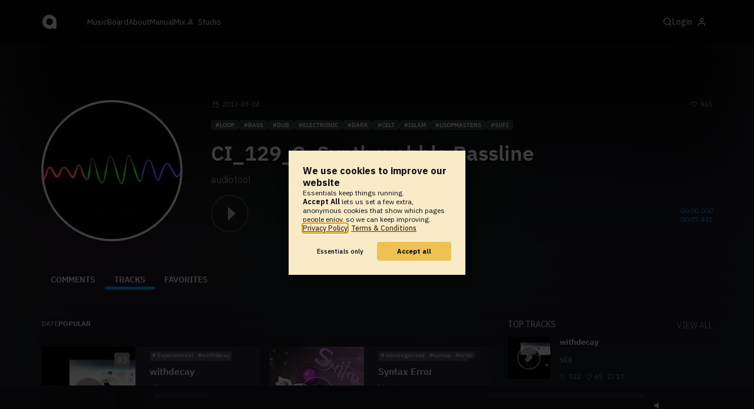

--- FILE ---
content_type: text/html; charset=UTF-8
request_url: https://www.audiotool.com/sample/ci_129_g_synth_wobble_bassline/tracks?o=favs
body_size: 18100
content:
<!DOCTYPE html>
<html lang="en">
<head>
  
  
  
  <meta charset="UTF-8">

  <script type="text/javascript">var _sf_startpt = (new Date()).getTime();</script>
  <meta content="text/html; charset=UTF-8" http-equiv="Content-Type">
  <meta content="width=device-width, initial-scale=1.0, user-scalable=no" name="viewport">
  <meta content="en-us" http-equiv="Content-Language">
  <meta content="#0ec5ff" name="theme-color">
  <meta content="#0ec5ff" name="msapplication-navbutton-color">
  <meta content="#0ec5ff" name="apple-mobile-web-app-status-bar-style">
  <meta property="fb:app_id" content="137454576284768">
  <link title="Audiotool" type="application/opensearchdescription+xml" href="/search.xml" rel="search">
  
  <link rel="manifest" href="/manifest.json">
  <link color="#0ec5ff" href="/img/theme/svg/logo-dark.svg" sizes="any" rel="mask-icon">
  <link type="image/x-icon" href="/favicon.ico" rel="shortcut icon">
  <link sizes="192x192" href="/img/theme/png/192/logo-dark.png" rel="apple-touch-icon">
  <link href="https://at-cdn-static.audiotool.com/css/2021.css?v=1768463323038" type="text/css" rel="stylesheet">
  <script src="https://at-cdn-static.audiotool.com/javascript/jquery.min.js?v=1768463323038"></script>
  <script src="https://at-cdn-static.audiotool.com/javascript/jquery-ui.min.js?v=1768463323038"></script>
  <script src="https://at-cdn-static.audiotool.com/javascript/tag-it.js?v=1768463323038"></script>

  <script src="https://at-cdn-static.audiotool.com/javascript/underscore.js?v=1768463323038"></script>
  <script src="https://at-cdn-static.audiotool.com/javascript/dialog.js?v=1768463323038"></script>

  <script src="https://at-cdn-static.audiotool.com/javascript/cular.js?v=1768463323038"></script>
  <script src="https://at-cdn-static.audiotool.com/javascript/cular.ts.js?v=1768463323038" defer=""></script>
  <script src="https://at-cdn-static.audiotool.com/sw-reg.js?v=1768463323038"></script>
  <script src="https://at-cdn-static.audiotool.com/javascript/jquery.fileupload.js?v=1768463323038"></script>
  <script src="https://at-cdn-static.audiotool.com/javascript/tipsy.js?v=1768463323038"></script>

  <script src="https://at-cdn-static.audiotool.com/classpath/lift.js?v=1768463323038" type="text/javascript"></script>
  <script src="https://at-cdn-static.audiotool.com/javascript/blur.js?v=1768463323038"></script>
  
  <script>cular.loggedIn = false;</script>
  <script>cular.currentUser = null;</script>
  <script src="https://at-cdn-static.audiotool.com/javascript/jdataview.js?v=1768463323038"></script>
  <script>cular.apiUri = "https://api.audiotool.com";</script>
  <script>cular.wwwUri = "https://www.audiotool.com";</script>
  <script>cular.studioUri = "https://studio.audiotool.com";</script>

  
  <script>cular.googleTagId = "G-JBQGMZED6F";</script>
  <script type="module">
    // import { banner } from "/javascript/cookie-banner.js" // for local testing
    import { banner } from "https://at-cdn-s04.audiotool.com/javascript/cookie-banner.js";
    const settingsDialogue = banner({ googleTagId : cular.googleTagId});
    // attach to window used to open dialoge in footer "Privacy Settings"
    window.diag = settingsDialogue;
  </script>
  

  

  
  <script defer="" data-domain="audiotool.com" src="https://www.audiotool.com/js/script.outbound-links.js"></script>
  

  
  <script defer="" data-domain="audiotool.com" src="https://www.audiotool.com/js/script.manual.js"></script>
  
  <script>
    window.plausible = window.plausible || function () { (window.plausible.q = window.plausible.q || []).push(arguments); }
  </script>

  

  <script type="text/javascript">
    $(document).ready(cular.init);
  </script>

	
<title>
          CI_129_G_Synth wobble Bassline by audiotool - Audiotool 
        </title>

	
</head>
<body data-lift-session-id="F4605152205892EZ4H5" data-lift-gc="F460515220594SUR0HT" class="logged-out" id="lift-me">
  <iframe style="display:none;" src="/comet/slave"></iframe>
  
  <nav id="main-nav">
    <div class="content-container">
      <a href="/" class="home">
        <h1>audiotool</h1>
      </a>
      <ul class="site-sections">
        <li><a href="/browse/genres">Music</a></li>
        <li><a href="/board">Board
            
          </a></li>
        <li><a href="/product">About</a></li>
        <li class="hide-on-mobile-small"><a target="&#x201d;_blank&#x201d;" href="https://manual.audiotool.com/">Manual</a></li>
        <li class="hide-on-mobile"><a target="&#x201d;_blank&#x201d;" href="https://mix.audiotool.com/">Mix</a></li>
        <li class="app">
          <svg xmlns="http://www.w3.org/2000/svg" data-key="app-studio" class="icon"><use href="/img/icons.svg#app-studio"></use></svg>
          
          <a href="/user/login" class="app">Studio</a>
        </li>
      </ul>
      <form class="search _search-form" method="GET" action="/browse/tracks/popular/">
        <input autocomplete="off" placeholder="Search Music or Artists" type="text" name="s" accesskey="s" id="main-search">
        <div class="result-preview _result-preview hidden dropdown right">
          <div class="notification search-results">
            <div class="results"></div>
          </div>
        </div>
      </form>

      <section class="icons">
        
        <label for="main-search">
          <svg xmlns="http://www.w3.org/2000/svg" data-key="search" class="icon"><use href="/img/icons.svg#search"></use></svg>
        </label>

        
        
        <nav class="user">
  <label accesskey="u" data-aa="dropdown-user" for="du-toggle" class="open">
    <span>Login</span>
    
    <svg xmlns="http://www.w3.org/2000/svg" data-key="feather-user" class="icon"><use href="/img/icons.svg#feather-user"></use></svg>
    <img class="_badge badge" src="[data-uri]">
  </label>
  <input class="toggle-visibility" accesskey="a" id="du-toggle" type="checkbox">
  <div tabindex="-1" class="dropdown right login-dropdown _login _dropdown">
    <section>
      <form id="F460515220906HABNZI" action="javascript://" onsubmit="lift.ajax(jQuery('#'+&quot;F460515220906HABNZI&quot;).serialize(), null, null, &quot;javascript&quot;);return false;">
  <div class="login-form">
    <input name="return-url" type="hidden">
    <div class="form">
      <header>
        <i class="icon user"></i>
        <h1>Login</h1>
        <a class="close" href="#">
          <svg xmlns="http://www.w3.org/2000/svg" data-key="action-close" class="icon"><use href="/img/icons.svg#action-close"></use></svg>
        </a>
      </header>
      <div class="local-errors-container">
        <span id="login-notices"></span>
      </div>

      <article>
        <input placeholder="Username" name="F460515220901JYLXNQ" type="text" autocomplete="on" spellcheck="false" autofocus="autofocus" id="username" value="">
        <input placeholder="Password" name="F460515220902IIRT0X" type="password" autocomplete="on" spellcheck="false" id="passwd" value="">
        <section class="login-options">
          <p><label><input checked="checked" type="checkbox" name="F460515220903K0LVGP" value="true"><input type="hidden" name="F460515220903K0LVGP" value="false"> Stay logged in</label>
          </p>
          <p><a href="/user/reset-password" class="">Forgot password?</a></p>
        </section>
      </article>
      <input value="Login" onclick="$(&quot;#F460515220900AO0HFT&quot;).addClass(&quot;working&quot;);" id="F460515220900AO0HFT" class="button fullwidth" type="submit" name="F460515320904JZFCL0"><input value="true" type="hidden" name="F4605152209051BBWUG">
      <p class="helplink">by signing in your accept our <a href="/terms">Terms &amp; Conditions</a>
      </p>
    </div>

    <div class="text">
      <h3>Login with</h3>
      <ul class="social-login">
        
        <li class="_item"><a title="google" href="https://accounts.google.com/o/oauth2/auth?access_type=online&approval_prompt=auto&client_id=1078794336440-gsmlqvrrki68pr99lvag24djaeeflmvo.apps.googleusercontent.com&redirect_uri=https://www.audiotool.com/oauth/google/callback&response_type=code&scope=https://www.googleapis.com/auth/userinfo.email%20https://www.googleapis.com/auth/plus.me&state=%252Fsample%252Fci_129_g_synth_wobble_bassline%252Ftracks%253Fo%253Dfavs" class="button secondary iconbutton no-ajax">
            <i class="_icon icon light google"></i></a>
        </li><li class="_item"><a title="facebook" href="https://www.facebook.com/dialog/oauth/?client_id=137454576284768&redirect_uri=https://www.audiotool.com/oauth/facebook/callback&state=%2Fsample%2Fci_129_g_synth_wobble_bassline%2Ftracks%3Fo%3Dfavs&scope=email&response_type=code" class="button secondary iconbutton no-ajax">
            <i class="_icon icon light facebook"></i></a>
        </li><li class="_item"><a title="soundcloud" href="https://soundcloud.com/connect/?client_id=927cb8dea37e816d39d102ae901d9a11&redirect_uri=https://www.audiotool.com/oauth/soundcloud/callback&state=%2Fsample%2Fci_129_g_synth_wobble_bassline%2Ftracks%3Fo%3Dfavs&scope=non-expiring&response_type=code" class="button secondary iconbutton no-ajax">
            <i class="_icon icon light soundcloud"></i></a>
        </li><li class="_item"><a title="patreon" href="https://www.patreon.com/oauth2/authorize/?client_id=beb4cdac1be12c91ab1e2a58c182b947e048de617593192e4e172188bcf144f6&redirect_uri=https://www.audiotool.com/oauth/patreon/callback&state=%2Fsample%2Fci_129_g_synth_wobble_bassline%2Ftracks%3Fo%3Dfavs&scope=users&response_type=code" class="button secondary iconbutton no-ajax">
            <i class="_icon icon light patreon"></i></a>
        </li>
      </ul>
      <h3>New to audiotool?</h3>
      <a class="button fullwidth secondary no-ajax" href="/user/create">Sign up, it's free</a>
    </div>
  </div>
</form></section>
  </div>
  
</nav>
      </section>
    </div>
  </nav>

  <div id="notifications-container">
    <div id="notifications">
      <div id="lift__noticesContainer__"></div>
    </div>
  </div>

  <div id="content" class="sample-page">
          

  <header class="entity-header _single">
    <div class="background">
      <img src="/images/waveform.png" class="_bg">
    </div>
    <div class="header-content track">
      <div class="inner content-container">

        <div class="image cover">
          <a href="#">
            <img src="/images/waveform.png" alt="waveform" class="avatar">
          </a>
        </div>

        <div class="info">
          <section class="stats">

            <time class="_created-dt" title="15 years ago" datetime="2010-03-24T08:32:25">
              <svg xmlns="http://www.w3.org/2000/svg" data-key="meta-datetime" class="icon"><use href="/img/icons.svg#meta-datetime"></use></svg>
              <span>2010-03-24</span>
            </time>

            <div>
              <div title="favorites" class="quantity favorite-count _if-is-public">
                <svg xmlns="http://www.w3.org/2000/svg" data-track-key="track-key" data-key="meta-fav-count" class="icon"><use href="/img/icons.svg#meta-fav-count"></use></svg>
                <span data-track-key="resource-key" class="_num-favs">965</span>
              </div>
            </div>
          </section>

          <nav class="actions _actions">

            <ul class="actionbar">

              
              
            </ul>

          </nav>

          <ul class="tags _sample-tags">
            <li class="_item">loop</li><li class="_item">bass</li><li class="_item">dub</li><li class="_item">electronic</li><li class="_item">dark</li><li class="_item">celt</li><li class="_item">islam</li><li class="_item">loopmasters</li><li class="_item">sufi</li>
          </ul>

          <h1>
            <span class="_sample-name">CI_129_G_Synth wobble Bassline</span>
          </h1>

          <ul class="entity-authors _all-authors">
            <li class="_author">
              <a href="/user/audiotool/" class="_author-name _author-page">audiotool</a>
            </li>
          </ul>

          <div class="player _sample-player">
            <div class="playbutton">
              <span class="_state play sample"></span>
            </div>
            <span data-sample-version="0" data-sample-key="ci_129_g_synth_wobble_bassline" class="_sample-data"></span>

            <div class="waveform">
              <canvas data-pks="//at-cdn-s01.audiotool.com/2010/03/24/resources/samples/ci_129_g_synth_wobble_bassline/0/peaks-970d980bec094b059c543932d416993c.pks" class="_waveform _if-published"></canvas>
            </div>

            <div class="duration">
              <span class="_elapsed">00:00.000</span><br>
              <span class="_duration">00:07.441</span>
            </div>


          </div>
        </div>

      </div>

      <nav class="tab-nav content-container">
        <ul class="tabs _tabs">
      <li class="tab-comments">
            <span class="overlay"></span>
            <a href="/sample/ci_129_g_synth_wobble_bassline/comments" class="keep-scroll-pos">Comments</a>
          </li><li class="tab-tracks selected">
            <span class="overlay"></span>
            <a href="/sample/ci_129_g_synth_wobble_bassline/tracks" class="keep-scroll-pos">Tracks</a>
          </li><li class="tab-favorites">
            <span class="overlay"></span>
            <a href="/sample/ci_129_g_synth_wobble_bassline/favorites" class="keep-scroll-pos">Favorites</a>
          </li>
    </ul>
      </nav>
    </div>
  </header>
  <div class="content-container _single _if-is-owner">
    <div>
      
    </div>
  </div>
  <div id="body" class="track content-container">
  
  <script type="text/javascript">
    window.cbConfig = {
      path: "/track/assets",
      title: "Track - Assets"
    };
  </script>
  <article>
    <div class="article-container">
      <nav class="filter">
        
          <ul class="_filters _if-full filter-sort">
            <li class="_filter"><a href="/sample/ci_129_g_synth_wobble_bassline/tracks?o=created" class="keep-scroll-pos">date</a></li><li class="_filter selected"><a href="/sample/ci_129_g_synth_wobble_bassline/tracks?o=favs&dir=asc" class="keep-scroll-pos">popular</a></li>
          </ul>
        
      </nav>
      <section>
        <ul id="F4605152206655KLRSY" class="player collection grid track teaser x2 _tracks _if-full">
          
        
        <li id="F460515220672FX34MQ" data-track-key="3qk4cznop" class="_item _player">
  <span class="_index index">1</span>
  <h3><a href="/track/3qk4cznop/" class="entity track _track-name _track-page">withdecay</a></h3>
  <ul class="entity-authors small _all-authors">
    <li class="_author"><a title="sila" href="/user/borozo/" class="entity user _author-name _author-page _author-tooltip">sila</a></li>
  </ul>
  <div class="image">
    <a href="/track/3qk4cznop/" class="entity track _track-page">
      <picture>
        <img tv-id="5463572" src="//at-cdn-s03.audiotool.com/2022/03/17/documents/3qk4cznop/0/cover256x256-4f0f6d29810c47e9a6704c24b72e405a.jpg" loading="lazy"></picture>
    </a>
    <span class="_state play-state play _if-is-published"></span>
    <ul class="badges _badges">
    <li class="rank _chart-placement past" title="Placed in EXPERIMENTAL charts #15 / 2022" id="F460515220672FX34MQ">
        <a href="/genre/experimental/charts/2022-15" class="_position _url">3</a>
    </li>
    
</ul>
  </div>

  

  <ul class="tags small _tags">
    <li class="_genre">
      <a href="/genre/experimental/charts" class="_genre-name _genre-url">Experimental</a>
    </li>
    <li class="_item"><a href="/browse/users/popular/all?s=withdecay">withdecay</a></li><li class="_item"><a href="/browse/users/popular/all?s=noise">noise</a></li><li class="_item"><a href="/browse/users/popular/all?s=extreeme">extreeme</a></li><li class="_item"><a href="/browse/users/popular/all?s=object">object</a></li><li class="_item"><a href="/browse/users/popular/all?s=fuckinghell">fuckinghell</a></li><li class="_item"><a href="/browse/users/popular/all?s=distorted">distorted</a></li><li class="_item"><a href="/browse/users/popular/all?s=venting">venting</a></li>
  </ul>

  <div class="duration">
    <svg xmlns="http://www.w3.org/2000/svg" data-key="meta-duration" class="icon"><use href="/img/icons.svg#meta-duration"></use></svg>
    0:01:48
  </div>

  <section class="entity-stats icon-group">
    <div title="favorites" class="quantity favorite-count">
      
      <svg xmlns="http://www.w3.org/2000/svg" data-key="meta-fav-count" data-track-key="3qk4cznop" class="icon _toggle-fav _if-not-fav"><use href="/img/icons.svg#meta-fav-count"></use></svg>
      <span data-track-key="3qk4cznop" class="_num-favs">65</span>
    </div>

    <div title="plays" class="quantity play-count">
      <svg xmlns="http://www.w3.org/2000/svg" data-key="meta-play-count" class="icon"><use href="/img/icons.svg#meta-play-count"></use></svg>
      <span data-track-key="3qk4cznop" class="_num-plays">522</span>
    </div>

    <time class="_track-created-dt" title="3 years ago" datetime="2022-03-17T11:11:57">
      <svg xmlns="http://www.w3.org/2000/svg" data-key="meta-datetime" class="icon"><use href="/img/icons.svg#meta-datetime"></use></svg>
      <span>2022-03-17</span>
    </time>
  </section>

  <div class="waveform">
    <canvas class="_waveform _if-published" tv-id="5463572" data-pks="//at-cdn-s03.audiotool.com/2022/03/18/documents/3qk4cznop/18baab7aafa444829b3c1d74fb2e1aec.pks"></canvas>
  </div>

  <label class="toggle-visibility _opener" for="F4605152206733M0M3N">
    <svg xmlns="http://www.w3.org/2000/svg" data-key="action-menu" class="icon"><use href="/img/icons.svg#action-menu"></use></svg>
  </label>
  <input type="checkbox" class="toggle-visibility _opener" id="F4605152206733M0M3N">

  <nav class="entity-actions _actions">
    
    <a title="favorite" class="please-login action small" href="/user/login">
      <i class="icon middle like white"></i>
      <span>Favorite</span>
    </a>
    <a onclick="lift.ajax('F4605152206753R0Y5V=' + encodeURIComponent(), null, null, null); return false;" href="#" title="share" class="_share">
      <i class="icon middle share white"></i>
      <span>Share</span>
    </a>
    
    
    
    
    
    
    
  </nav>
</li><li id="F460515220680DJNC2P" data-track-key="syntax_error" class="_item _player">
  <span class="_index index">2</span>
  <h3><a href="/track/syntax_error/" class="entity track _track-name _track-page">Syntax Error</a></h3>
  <ul class="entity-authors small _all-authors">
    <li class="_author"><a title="kiari" href="/user/inxile412/" class="entity user _author-name _author-page _author-tooltip">kiari</a></li>
  </ul>
  <div class="image">
    <a href="/track/syntax_error/" class="entity track _track-page">
      <picture>
        <img tv-id="561605" src="//at-cdn-s01.audiotool.com/2012/05/28/documents/luHXYhfhozh7f4xikLEkII65yJ9zh/0/cover256x256-dce2cc2de2554baeb25cd4cd32a6070a.jpg" loading="lazy"></picture>
    </a>
    <span class="_state play-state play _if-is-published"></span>
    <ul class="badges _badges">
    
    
</ul>
  </div>

  

  <ul class="tags small _tags">
    <li class="_genre">
      <a href="/genre/uncategorized/charts" class="_genre-name _genre-url">uncategorized</a>
    </li>
    <li class="_item"><a href="/browse/users/popular/all?s=syntax">syntax</a></li><li class="_item"><a href="/browse/users/popular/all?s=error">error</a></li><li class="_item"><a href="/browse/users/popular/all?s=syntax error">syntax error</a></li><li class="_item"><a href="/browse/users/popular/all?s=electro">electro</a></li><li class="_item"><a href="/browse/users/popular/all?s=short">short</a></li><li class="_item"><a href="/browse/users/popular/all?s=samples">samples</a></li><li class="_item"><a href="/browse/users/popular/all?s=complextro">complextro</a></li>
  </ul>

  <div class="duration">
    <svg xmlns="http://www.w3.org/2000/svg" data-key="meta-duration" class="icon"><use href="/img/icons.svg#meta-duration"></use></svg>
    0:02:45
  </div>

  <section class="entity-stats icon-group">
    <div title="favorites" class="quantity favorite-count">
      
      <svg xmlns="http://www.w3.org/2000/svg" data-key="meta-fav-count" data-track-key="syntax_error" class="icon _toggle-fav _if-not-fav"><use href="/img/icons.svg#meta-fav-count"></use></svg>
      <span data-track-key="syntax_error" class="_num-favs">50</span>
    </div>

    <div title="plays" class="quantity play-count">
      <svg xmlns="http://www.w3.org/2000/svg" data-key="meta-play-count" class="icon"><use href="/img/icons.svg#meta-play-count"></use></svg>
      <span data-track-key="syntax_error" class="_num-plays">481</span>
    </div>

    <time class="_track-created-dt" title="13 years ago" datetime="2012-05-28T03:23:48">
      <svg xmlns="http://www.w3.org/2000/svg" data-key="meta-datetime" class="icon"><use href="/img/icons.svg#meta-datetime"></use></svg>
      <span>2012-05-28</span>
    </time>
  </section>

  <div class="waveform">
    <canvas class="_waveform _if-published" tv-id="561605" data-pks="//at-cdn-s01.audiotool.com/2012/05/28/documents/syntax_error/0/991ecf81cb494178a6a86ebcc2e7adc0.pks"></canvas>
  </div>

  <label class="toggle-visibility _opener" for="F460515220681TSCAJN">
    <svg xmlns="http://www.w3.org/2000/svg" data-key="action-menu" class="icon"><use href="/img/icons.svg#action-menu"></use></svg>
  </label>
  <input type="checkbox" class="toggle-visibility _opener" id="F460515220681TSCAJN">

  <nav class="entity-actions _actions">
    
    <a title="favorite" class="please-login action small" href="/user/login">
      <i class="icon middle like white"></i>
      <span>Favorite</span>
    </a>
    <a onclick="lift.ajax('F460515220683GFNDZX=' + encodeURIComponent(), null, null, null); return false;" href="#" title="share" class="_share">
      <i class="icon middle share white"></i>
      <span>Share</span>
    </a>
    
    <a href="https://studio.audiotool.com#/remix/syntax_error" title="remix this track" rel="audiotool" class="_if-can-remix actionbar-remix hide-on-mobile no-ajax _remix-url">
      <i class="icon middle remix white"></i>
      <span>Remix</span>
    </a>
    
    
    
    
    
  </nav>
</li><li id="F460515220688INHS0D" data-track-key="chillstep_loop" class="_item _player">
  <span class="_index index">3</span>
  <h3><a href="/track/chillstep_loop/" class="entity track _track-name _track-page">chillstep loop</a></h3>
  <ul class="entity-authors small _all-authors">
    <li class="_author"><a title="Astrum" href="/user/crazydruminator/" class="entity user _author-name _author-page _author-tooltip">Astrum</a></li>
  </ul>
  <div class="image">
    <a href="/track/chillstep_loop/" class="entity track _track-page">
      <picture>
        <img tv-id="99249" src="//at-cdn-s01.audiotool.com/2011/02/24/documents/1J2r8z1axjRxcj9pMFFg2eMg9yUhXMhm/0/cover256x256-728314bb244745f0a03c30acc8a4db95.jpg" loading="lazy"></picture>
    </a>
    <span class="_state play-state play _if-is-published"></span>
    <ul class="badges _badges">
    
    
</ul>
  </div>

  

  <ul class="tags small _tags">
    <li class="_genre">
      <a href="/genre/uncategorized/charts" class="_genre-name _genre-url">uncategorized</a>
    </li>
    
  </ul>

  <div class="duration">
    <svg xmlns="http://www.w3.org/2000/svg" data-key="meta-duration" class="icon"><use href="/img/icons.svg#meta-duration"></use></svg>
    0:01:36
  </div>

  <section class="entity-stats icon-group">
    <div title="favorites" class="quantity favorite-count">
      
      <svg xmlns="http://www.w3.org/2000/svg" data-key="meta-fav-count" data-track-key="chillstep_loop" class="icon _toggle-fav _if-not-fav"><use href="/img/icons.svg#meta-fav-count"></use></svg>
      <span data-track-key="chillstep_loop" class="_num-favs">48</span>
    </div>

    <div title="plays" class="quantity play-count">
      <svg xmlns="http://www.w3.org/2000/svg" data-key="meta-play-count" class="icon"><use href="/img/icons.svg#meta-play-count"></use></svg>
      <span data-track-key="chillstep_loop" class="_num-plays">2748</span>
    </div>

    <time class="_track-created-dt" title="14 years ago" datetime="2011-02-24T17:20:57">
      <svg xmlns="http://www.w3.org/2000/svg" data-key="meta-datetime" class="icon"><use href="/img/icons.svg#meta-datetime"></use></svg>
      <span>2011-02-24</span>
    </time>
  </section>

  <div class="waveform">
    <canvas class="_waveform _if-published" tv-id="99249" data-pks="//at-cdn-s01.audiotool.com/2011/02/24/documents/1J2r8z1axjRxcj9pMFFg2eMg9yUhXMhm/0/-4bd795b39d2342178853ed7450bad479.pks"></canvas>
  </div>

  <label class="toggle-visibility _opener" for="F460515220689XKMDWZ">
    <svg xmlns="http://www.w3.org/2000/svg" data-key="action-menu" class="icon"><use href="/img/icons.svg#action-menu"></use></svg>
  </label>
  <input type="checkbox" class="toggle-visibility _opener" id="F460515220689XKMDWZ">

  <nav class="entity-actions _actions">
    
    <a title="favorite" class="please-login action small" href="/user/login">
      <i class="icon middle like white"></i>
      <span>Favorite</span>
    </a>
    <a onclick="lift.ajax('F460515220693D4BFMQ=' + encodeURIComponent(), null, null, null); return false;" href="#" title="share" class="_share">
      <i class="icon middle share white"></i>
      <span>Share</span>
    </a>
    
    <a href="https://studio.audiotool.com#/remix/chillstep_loop" title="remix this track" rel="audiotool" class="_if-can-remix actionbar-remix hide-on-mobile no-ajax _remix-url">
      <i class="icon middle remix white"></i>
      <span>Remix</span>
    </a>
    
    
    
    
    
  </nav>
</li><li id="F46051522069823HNTE" data-track-key="wxmemnjxlyrp" class="_item _player">
  <span class="_index index">4</span>
  <h3><a href="/track/wxmemnjxlyrp/" class="entity track _track-name _track-page">wobbly</a></h3>
  <ul class="entity-authors small _all-authors">
    <li class="_author"><a title="luce" href="/user/luceluce/" class="entity user _author-name _author-page _author-tooltip">luce</a></li>
  </ul>
  <div class="image">
    <a href="/track/wxmemnjxlyrp/" class="entity track _track-page">
      <picture>
        <img tv-id="5097669" src="//at-cdn-s03.audiotool.com/2021/04/05/documents/wxmemnjxlyrp/0/cover256x256-6e1cd430ed6c497398b8dc1da0d34ce9.jpg" loading="lazy"></picture>
    </a>
    <span class="_state play-state play _if-is-published"></span>
    <ul class="badges _badges">
    <li class="rank _chart-placement past" title="Placed in HIP HOP charts #16 / 2021" id="F46051522069823HNTE">
        <a href="/genre/hip_hop/charts/2021-16" class="_position _url">6</a>
    </li>
    
</ul>
  </div>

  

  <ul class="tags small _tags">
    <li class="_genre">
      <a href="/genre/hip_hop/charts" class="_genre-name _genre-url">Hip Hop</a>
    </li>
    
  </ul>

  <div class="duration">
    <svg xmlns="http://www.w3.org/2000/svg" data-key="meta-duration" class="icon"><use href="/img/icons.svg#meta-duration"></use></svg>
    0:00:49
  </div>

  <section class="entity-stats icon-group">
    <div title="favorites" class="quantity favorite-count">
      
      <svg xmlns="http://www.w3.org/2000/svg" data-key="meta-fav-count" data-track-key="wxmemnjxlyrp" class="icon _toggle-fav _if-not-fav"><use href="/img/icons.svg#meta-fav-count"></use></svg>
      <span data-track-key="wxmemnjxlyrp" class="_num-favs">40</span>
    </div>

    <div title="plays" class="quantity play-count">
      <svg xmlns="http://www.w3.org/2000/svg" data-key="meta-play-count" class="icon"><use href="/img/icons.svg#meta-play-count"></use></svg>
      <span data-track-key="wxmemnjxlyrp" class="_num-plays">750</span>
    </div>

    <time class="_track-created-dt" title="4 years ago" datetime="2021-04-05T01:28:07">
      <svg xmlns="http://www.w3.org/2000/svg" data-key="meta-datetime" class="icon"><use href="/img/icons.svg#meta-datetime"></use></svg>
      <span>2021-04-05</span>
    </time>
  </section>

  <div class="waveform">
    <canvas class="_waveform _if-published" tv-id="5097669" data-pks="//at-cdn-s03.audiotool.com/2021/04/05/documents/wxmemnjxlyrp/df76aaa61c6c4d3198c38dfbdc4ec80c.pks"></canvas>
  </div>

  <label class="toggle-visibility _opener" for="F4605152206990PW5Q5">
    <svg xmlns="http://www.w3.org/2000/svg" data-key="action-menu" class="icon"><use href="/img/icons.svg#action-menu"></use></svg>
  </label>
  <input type="checkbox" class="toggle-visibility _opener" id="F4605152206990PW5Q5">

  <nav class="entity-actions _actions">
    
    <a title="favorite" class="please-login action small" href="/user/login">
      <i class="icon middle like white"></i>
      <span>Favorite</span>
    </a>
    <a onclick="lift.ajax('F46051522070131EFVH=' + encodeURIComponent(), null, null, null); return false;" href="#" title="share" class="_share">
      <i class="icon middle share white"></i>
      <span>Share</span>
    </a>
    
    
    
    
    
    
    
  </nav>
</li><li id="F460515220706POPZLA" data-track-key="43pubsgt" class="_item _player">
  <span class="_index index">5</span>
  <h3><a href="/track/43pubsgt/" class="entity track _track-name _track-page">Audiotool Day 2025 (ApoC Entry)</a></h3>
  <ul class="entity-authors small _all-authors">
    <li class="_author"><a title="ApoC" href="/user/lucimusic080/" class="entity user _author-name _author-page _author-tooltip">ApoC</a></li>
  </ul>
  <div class="image">
    <a href="/track/43pubsgt/" class="entity track _track-page">
      <picture>
        <img tv-id="6317276" src="//at-cdn-s03.audiotool.com/2025/11/10/documents/43pubsgt/0/cover256x256-9e56716911f14d4da1397e1610b9a25d.jpg" loading="lazy"></picture>
    </a>
    <span class="_state play-state play _if-is-published"></span>
    <ul class="badges _badges">
    <li title="Placed in this week's TRANCE charts" id="F460515220706POPZLA" class="rank _chart-placement">
        <a href="/genre/trance/charts/2026-04" class="_position _url">1</a>
    </li>
    
</ul>
  </div>

  

  <ul class="tags small _tags">
    <li class="_genre">
      <a href="/genre/trance/charts" class="_genre-name _genre-url">Trance</a>
    </li>
    <li class="_item"><a href="/browse/users/popular/all?s=atd25">atd25</a></li><li class="_item"><a href="/browse/users/popular/all?s=trance">trance</a></li><li class="_item"><a href="/browse/users/popular/all?s=techno">techno</a></li>
  </ul>

  <div class="duration">
    <svg xmlns="http://www.w3.org/2000/svg" data-key="meta-duration" class="icon"><use href="/img/icons.svg#meta-duration"></use></svg>
    0:02:53
  </div>

  <section class="entity-stats icon-group">
    <div title="favorites" class="quantity favorite-count">
      
      <svg xmlns="http://www.w3.org/2000/svg" data-key="meta-fav-count" data-track-key="43pubsgt" class="icon _toggle-fav _if-not-fav"><use href="/img/icons.svg#meta-fav-count"></use></svg>
      <span data-track-key="43pubsgt" class="_num-favs">39</span>
    </div>

    <div title="plays" class="quantity play-count">
      <svg xmlns="http://www.w3.org/2000/svg" data-key="meta-play-count" class="icon"><use href="/img/icons.svg#meta-play-count"></use></svg>
      <span data-track-key="43pubsgt" class="_num-plays">1235</span>
    </div>

    <time class="_track-created-dt" title="2 months ago" datetime="2025-11-16T02:32:46">
      <svg xmlns="http://www.w3.org/2000/svg" data-key="meta-datetime" class="icon"><use href="/img/icons.svg#meta-datetime"></use></svg>
      <span>2025-11-16</span>
    </time>
  </section>

  <div class="waveform">
    <canvas class="_waveform _if-published" tv-id="6317276" data-pks="//at-cdn-s03.audiotool.com/2025/11/16/documents/43pubsgt/945a0e81851c4c56bd0f2c11ee928fe3.pks"></canvas>
  </div>

  <label class="toggle-visibility _opener" for="F4605152207074O5NG5">
    <svg xmlns="http://www.w3.org/2000/svg" data-key="action-menu" class="icon"><use href="/img/icons.svg#action-menu"></use></svg>
  </label>
  <input type="checkbox" class="toggle-visibility _opener" id="F4605152207074O5NG5">

  <nav class="entity-actions _actions">
    
    <a title="favorite" class="please-login action small" href="/user/login">
      <i class="icon middle like white"></i>
      <span>Favorite</span>
    </a>
    <a onclick="lift.ajax('F460515220711PBIY10=' + encodeURIComponent(), null, null, null); return false;" href="#" title="share" class="_share">
      <i class="icon middle share white"></i>
      <span>Share</span>
    </a>
    
    <a href="https://studio.audiotool.com#/remix/43pubsgt" title="remix this track" rel="audiotool" class="_if-can-remix actionbar-remix hide-on-mobile no-ajax _remix-url">
      <i class="icon middle remix white"></i>
      <span>Remix</span>
    </a>
    
    
    
    
    
  </nav>
</li><li id="F460515220717TPTXTR" data-track-key="j6w2gtxa" class="_item _player">
  <span class="_index index">6</span>
  <h3><a href="/track/j6w2gtxa/" class="entity track _track-name _track-page">intensity</a></h3>
  <ul class="entity-authors small _all-authors">
    <li class="_author"><a title="sila" href="/user/borozo/" class="entity user _author-name _author-page _author-tooltip">sila</a></li>
  </ul>
  <div class="image">
    <a href="/track/j6w2gtxa/" class="entity track _track-page">
      <picture>
        <img tv-id="5934545" src="//at-cdn-s03.audiotool.com/2024/01/07/documents/j6w2gtxa/0/cover256x256-9147a32bf7184b0283b318547fe8de08.jpg" loading="lazy"></picture>
    </a>
    <span class="_state play-state play _if-is-published"></span>
    <ul class="badges _badges">
    <li class="rank _chart-placement past" title="Placed in EXPERIMENTAL charts #5 / 2024" id="F460515220717TPTXTR">
        <a href="/genre/experimental/charts/2024-05" class="_position _url">1</a>
    </li>
    
</ul>
  </div>

  

  <ul class="tags small _tags">
    <li class="_genre">
      <a href="/genre/experimental/charts" class="_genre-name _genre-url">Experimental</a>
    </li>
    <li class="_item"><a href="/browse/users/popular/all?s=raw">raw</a></li><li class="_item"><a href="/browse/users/popular/all?s=and">and</a></li><li class="_item"><a href="/browse/users/popular/all?s=clipping">clipping</a></li>
  </ul>

  <div class="duration">
    <svg xmlns="http://www.w3.org/2000/svg" data-key="meta-duration" class="icon"><use href="/img/icons.svg#meta-duration"></use></svg>
    0:11:02
  </div>

  <section class="entity-stats icon-group">
    <div title="favorites" class="quantity favorite-count">
      
      <svg xmlns="http://www.w3.org/2000/svg" data-key="meta-fav-count" data-track-key="j6w2gtxa" class="icon _toggle-fav _if-not-fav"><use href="/img/icons.svg#meta-fav-count"></use></svg>
      <span data-track-key="j6w2gtxa" class="_num-favs">34</span>
    </div>

    <div title="plays" class="quantity play-count">
      <svg xmlns="http://www.w3.org/2000/svg" data-key="meta-play-count" class="icon"><use href="/img/icons.svg#meta-play-count"></use></svg>
      <span data-track-key="j6w2gtxa" class="_num-plays">1144</span>
    </div>

    <time class="_track-created-dt" title="2 years ago" datetime="2024-01-07T01:38:42">
      <svg xmlns="http://www.w3.org/2000/svg" data-key="meta-datetime" class="icon"><use href="/img/icons.svg#meta-datetime"></use></svg>
      <span>2024-01-07</span>
    </time>
  </section>

  <div class="waveform">
    <canvas class="_waveform _if-published" tv-id="5934545" data-pks="//at-cdn-s03.audiotool.com/2024/01/08/documents/j6w2gtxa/74433b03da6c43e9a20a50d6ebd86464.pks"></canvas>
  </div>

  <label class="toggle-visibility _opener" for="F46051522071821CLFA">
    <svg xmlns="http://www.w3.org/2000/svg" data-key="action-menu" class="icon"><use href="/img/icons.svg#action-menu"></use></svg>
  </label>
  <input type="checkbox" class="toggle-visibility _opener" id="F46051522071821CLFA">

  <nav class="entity-actions _actions">
    
    <a title="favorite" class="please-login action small" href="/user/login">
      <i class="icon middle like white"></i>
      <span>Favorite</span>
    </a>
    <a onclick="lift.ajax('F460515220723LJKOXG=' + encodeURIComponent(), null, null, null); return false;" href="#" title="share" class="_share">
      <i class="icon middle share white"></i>
      <span>Share</span>
    </a>
    
    
    
    
    
    
    
  </nav>
</li><li id="F4605152207293SSF1W" data-track-key="raining_inside_the_club" class="_item _player">
  <span class="_index index">7</span>
  <h3><a href="/track/raining_inside_the_club/" class="entity track _track-name _track-page">Raining Inside The Club</a></h3>
  <ul class="entity-authors small _all-authors">
    <li class="_author"><a title="Nick Skidmore" href="/user/nickserewiend/" class="entity user _author-name _author-page _author-tooltip">Nick Skidmore</a></li>
  </ul>
  <div class="image">
    <a href="/track/raining_inside_the_club/" class="entity track _track-page">
      <picture>
        <img tv-id="837076" src="//at-cdn-s01.audiotool.com/2013/02/06/documents/raining_inside_the_club/2/cover256x256-b96546c74bfb40a9b90be7b16eeec338.jpg" loading="lazy"></picture>
    </a>
    <span class="_state play-state play _if-is-published"></span>
    <ul class="badges _badges">
    
    
</ul>
  </div>

  

  <ul class="tags small _tags">
    <li class="_genre">
      <a href="/genre/uncategorized/charts" class="_genre-name _genre-url">uncategorized</a>
    </li>
    
  </ul>

  <div class="duration">
    <svg xmlns="http://www.w3.org/2000/svg" data-key="meta-duration" class="icon"><use href="/img/icons.svg#meta-duration"></use></svg>
    0:03:36
  </div>

  <section class="entity-stats icon-group">
    <div title="favorites" class="quantity favorite-count">
      
      <svg xmlns="http://www.w3.org/2000/svg" data-key="meta-fav-count" data-track-key="raining_inside_the_club" class="icon _toggle-fav _if-not-fav"><use href="/img/icons.svg#meta-fav-count"></use></svg>
      <span data-track-key="raining_inside_the_club" class="_num-favs">25</span>
    </div>

    <div title="plays" class="quantity play-count">
      <svg xmlns="http://www.w3.org/2000/svg" data-key="meta-play-count" class="icon"><use href="/img/icons.svg#meta-play-count"></use></svg>
      <span data-track-key="raining_inside_the_club" class="_num-plays">4328</span>
    </div>

    <time class="_track-created-dt" title="13 years ago" datetime="2012-10-06T02:15:50">
      <svg xmlns="http://www.w3.org/2000/svg" data-key="meta-datetime" class="icon"><use href="/img/icons.svg#meta-datetime"></use></svg>
      <span>2012-10-06</span>
    </time>
  </section>

  <div class="waveform">
    <canvas class="_waveform _if-published" tv-id="837076" data-pks="//at-cdn-s01.audiotool.com/2013/02/06/documents/raining_inside_the_club/2/5bc4fbf46fd140dd8130644d4ade3d7c.pks"></canvas>
  </div>

  <label class="toggle-visibility _opener" for="F4605152207305EL23F">
    <svg xmlns="http://www.w3.org/2000/svg" data-key="action-menu" class="icon"><use href="/img/icons.svg#action-menu"></use></svg>
  </label>
  <input type="checkbox" class="toggle-visibility _opener" id="F4605152207305EL23F">

  <nav class="entity-actions _actions">
    
    <a title="favorite" class="please-login action small" href="/user/login">
      <i class="icon middle like white"></i>
      <span>Favorite</span>
    </a>
    <a onclick="lift.ajax('F460515220733VZRSBV=' + encodeURIComponent(), null, null, null); return false;" href="#" title="share" class="_share">
      <i class="icon middle share white"></i>
      <span>Share</span>
    </a>
    
    
    
    
    
    
    
  </nav>
</li><li id="F460515220738HPMUBR" data-track-key="6jozp9lu" class="_item _player">
  <span class="_index index">8</span>
  <h3><a href="/track/6jozp9lu/" class="entity track _track-name _track-page">The Noise of Silence</a></h3>
  <ul class="entity-authors small _all-authors">
    <li class="_author"><a title="Peproductions" href="/user/peproductions/" class="entity user _author-name _author-page _author-tooltip">Peproductions</a></li>
  </ul>
  <div class="image">
    <a href="/track/6jozp9lu/" class="entity track _track-page">
      <picture>
        <img tv-id="6084585" src="//at-cdn-s03.audiotool.com/2024/09/15/documents/6jozp9lu/0/cover256x256-273934febfa14243af0c73280402f57f.jpg" loading="lazy"></picture>
    </a>
    <span class="_state play-state play _if-is-published"></span>
    <ul class="badges _badges">
    <li class="rank _chart-placement past" title="Placed in LO-FI charts #41 / 2024" id="F460515220738HPMUBR">
        <a href="/genre/lo-fi/charts/2024-41" class="_position _url">8</a>
    </li>
    
</ul>
  </div>

  

  <ul class="tags small _tags">
    <li class="_genre">
      <a href="/genre/lo-fi/charts" class="_genre-name _genre-url">Lo-Fi</a>
    </li>
    <li class="_item"><a href="/browse/users/popular/all?s=aaaaaaaaaaaaaaa">aaaaaaaaaaaaaaa</a></li>
  </ul>

  <div class="duration">
    <svg xmlns="http://www.w3.org/2000/svg" data-key="meta-duration" class="icon"><use href="/img/icons.svg#meta-duration"></use></svg>
    0:01:32
  </div>

  <section class="entity-stats icon-group">
    <div title="favorites" class="quantity favorite-count">
      
      <svg xmlns="http://www.w3.org/2000/svg" data-key="meta-fav-count" data-track-key="6jozp9lu" class="icon _toggle-fav _if-not-fav"><use href="/img/icons.svg#meta-fav-count"></use></svg>
      <span data-track-key="6jozp9lu" class="_num-favs">15</span>
    </div>

    <div title="plays" class="quantity play-count">
      <svg xmlns="http://www.w3.org/2000/svg" data-key="meta-play-count" class="icon"><use href="/img/icons.svg#meta-play-count"></use></svg>
      <span data-track-key="6jozp9lu" class="_num-plays">143</span>
    </div>

    <time class="_track-created-dt" title="16 months ago" datetime="2024-09-15T20:44:34">
      <svg xmlns="http://www.w3.org/2000/svg" data-key="meta-datetime" class="icon"><use href="/img/icons.svg#meta-datetime"></use></svg>
      <span>2024-09-15</span>
    </time>
  </section>

  <div class="waveform">
    <canvas class="_waveform _if-published" tv-id="6084585" data-pks="//at-cdn-s03.audiotool.com/2024/09/15/documents/6jozp9lu/6d33d4e7aeb14e71929b24a275e0674b.pks"></canvas>
  </div>

  <label class="toggle-visibility _opener" for="F460515220739HHXYJZ">
    <svg xmlns="http://www.w3.org/2000/svg" data-key="action-menu" class="icon"><use href="/img/icons.svg#action-menu"></use></svg>
  </label>
  <input type="checkbox" class="toggle-visibility _opener" id="F460515220739HHXYJZ">

  <nav class="entity-actions _actions">
    
    <a title="favorite" class="please-login action small" href="/user/login">
      <i class="icon middle like white"></i>
      <span>Favorite</span>
    </a>
    <a onclick="lift.ajax('F460515220741GY0QZX=' + encodeURIComponent(), null, null, null); return false;" href="#" title="share" class="_share">
      <i class="icon middle share white"></i>
      <span>Share</span>
    </a>
    
    
    
    
    
    
    
  </nav>
</li><li id="F460515220746RE4U0T" data-track-key="wide_eyes" class="_item _player">
  <span class="_index index">9</span>
  <h3><a href="/track/wide_eyes/" class="entity track _track-name _track-page">Wide Eyes</a></h3>
  <ul class="entity-authors small _all-authors">
    <li class="_author"><a title="C.e.m.ix" href="/user/cemix/" class="entity user _author-name _author-page _author-tooltip">C.e.m.ix</a></li>
  </ul>
  <div class="image">
    <a href="/track/wide_eyes/" class="entity track _track-page">
      <picture>
        <img tv-id="143076" src="//at-cdn-s01.audiotool.com/2011/05/17/documents/7FUmt8Rm3EPkRKJgGQQRATDGBEwGccdb/0/cover256x256-4c0d6a7b166944cca5e70459377bfb3a.jpg" loading="lazy"></picture>
    </a>
    <span class="_state play-state play _if-is-published"></span>
    <ul class="badges _badges">
    
    
</ul>
  </div>

  

  <ul class="tags small _tags">
    <li class="_genre">
      <a href="/genre/newbie/charts" class="_genre-name _genre-url">Newbie</a>
    </li>
    <li class="_item"><a href="/browse/users/popular/all?s=cemix">cemix</a></li>
  </ul>

  <div class="duration">
    <svg xmlns="http://www.w3.org/2000/svg" data-key="meta-duration" class="icon"><use href="/img/icons.svg#meta-duration"></use></svg>
    0:03:28
  </div>

  <section class="entity-stats icon-group">
    <div title="favorites" class="quantity favorite-count">
      
      <svg xmlns="http://www.w3.org/2000/svg" data-key="meta-fav-count" data-track-key="wide_eyes" class="icon _toggle-fav _if-not-fav"><use href="/img/icons.svg#meta-fav-count"></use></svg>
      <span data-track-key="wide_eyes" class="_num-favs">14</span>
    </div>

    <div title="plays" class="quantity play-count">
      <svg xmlns="http://www.w3.org/2000/svg" data-key="meta-play-count" class="icon"><use href="/img/icons.svg#meta-play-count"></use></svg>
      <span data-track-key="wide_eyes" class="_num-plays">270</span>
    </div>

    <time class="_track-created-dt" title="14 years ago" datetime="2011-05-17T06:12:37">
      <svg xmlns="http://www.w3.org/2000/svg" data-key="meta-datetime" class="icon"><use href="/img/icons.svg#meta-datetime"></use></svg>
      <span>2011-05-17</span>
    </time>
  </section>

  <div class="waveform">
    <canvas class="_waveform _if-published" tv-id="143076" data-pks="//at-cdn-s01.audiotool.com/2011/05/17/documents/7FUmt8Rm3EPkRKJgGQQRATDGBEwGccdb/0/-2c0472d619844f39a73be4db9d935138.pks"></canvas>
  </div>

  <label class="toggle-visibility _opener" for="F460515220747ICUK3G">
    <svg xmlns="http://www.w3.org/2000/svg" data-key="action-menu" class="icon"><use href="/img/icons.svg#action-menu"></use></svg>
  </label>
  <input type="checkbox" class="toggle-visibility _opener" id="F460515220747ICUK3G">

  <nav class="entity-actions _actions">
    
    <a title="favorite" class="please-login action small" href="/user/login">
      <i class="icon middle like white"></i>
      <span>Favorite</span>
    </a>
    <a onclick="lift.ajax('F460515220749K4ZUT1=' + encodeURIComponent(), null, null, null); return false;" href="#" title="share" class="_share">
      <i class="icon middle share white"></i>
      <span>Share</span>
    </a>
    
    <a href="https://studio.audiotool.com#/remix/wide_eyes" title="remix this track" rel="audiotool" class="_if-can-remix actionbar-remix hide-on-mobile no-ajax _remix-url">
      <i class="icon middle remix white"></i>
      <span>Remix</span>
    </a>
    
    
    
    
    
  </nav>
</li><li id="F46051522075425BAF1" data-track-key="paftdunk" class="_item _player">
  <span class="_index index">10</span>
  <h3><a href="/track/paftdunk/" class="entity track _track-name _track-page">Paftdunk</a></h3>
  <ul class="entity-authors small _all-authors">
    <li class="_author"><a title="Lordbal" href="/user/lordbal/" class="entity user _author-name _author-page _author-tooltip">Lordbal</a></li>
  </ul>
  <div class="image">
    <a href="/track/paftdunk/" class="entity track _track-page">
      <picture>
        <img tv-id="81741" src="//at-cdn-s01.audiotool.com/2011/01/25/documents/wrtmrpk3/0/cover256x256-200c3d8525e54353a472d6a47fe8708c.jpg" loading="lazy"></picture>
    </a>
    <span class="_state play-state play _if-is-published"></span>
    <ul class="badges _badges">
    
    
</ul>
  </div>

  

  <ul class="tags small _tags">
    <li class="_genre">
      <a href="/genre/uncategorized/charts" class="_genre-name _genre-url">uncategorized</a>
    </li>
    <li class="_item"><a href="/browse/users/popular/all?s=bass">bass</a></li><li class="_item"><a href="/browse/users/popular/all?s=electronica">electronica</a></li><li class="_item"><a href="/browse/users/popular/all?s=beats">beats</a></li><li class="_item"><a href="/browse/users/popular/all?s=breaks">breaks</a></li>
  </ul>

  <div class="duration">
    <svg xmlns="http://www.w3.org/2000/svg" data-key="meta-duration" class="icon"><use href="/img/icons.svg#meta-duration"></use></svg>
    0:04:16
  </div>

  <section class="entity-stats icon-group">
    <div title="favorites" class="quantity favorite-count">
      
      <svg xmlns="http://www.w3.org/2000/svg" data-key="meta-fav-count" data-track-key="paftdunk" class="icon _toggle-fav _if-not-fav"><use href="/img/icons.svg#meta-fav-count"></use></svg>
      <span data-track-key="paftdunk" class="_num-favs">13</span>
    </div>

    <div title="plays" class="quantity play-count">
      <svg xmlns="http://www.w3.org/2000/svg" data-key="meta-play-count" class="icon"><use href="/img/icons.svg#meta-play-count"></use></svg>
      <span data-track-key="paftdunk" class="_num-plays">224</span>
    </div>

    <time class="_track-created-dt" title="14 years ago" datetime="2011-01-25T17:13:21">
      <svg xmlns="http://www.w3.org/2000/svg" data-key="meta-datetime" class="icon"><use href="/img/icons.svg#meta-datetime"></use></svg>
      <span>2011-01-25</span>
    </time>
  </section>

  <div class="waveform">
    <canvas class="_waveform _if-published" tv-id="81741" data-pks="//at-cdn-s01.audiotool.com/2011/01/25/documents/wrtmrpk3/0/-47bf8fed3dd04890b4a1168a25ff5389.pks"></canvas>
  </div>

  <label class="toggle-visibility _opener" for="F460515220755IMK4UW">
    <svg xmlns="http://www.w3.org/2000/svg" data-key="action-menu" class="icon"><use href="/img/icons.svg#action-menu"></use></svg>
  </label>
  <input type="checkbox" class="toggle-visibility _opener" id="F460515220755IMK4UW">

  <nav class="entity-actions _actions">
    
    <a title="favorite" class="please-login action small" href="/user/login">
      <i class="icon middle like white"></i>
      <span>Favorite</span>
    </a>
    <a onclick="lift.ajax('F460515220757CNTW5O=' + encodeURIComponent(), null, null, null); return false;" href="#" title="share" class="_share">
      <i class="icon middle share white"></i>
      <span>Share</span>
    </a>
    
    <a href="https://studio.audiotool.com#/remix/paftdunk" title="remix this track" rel="audiotool" class="_if-can-remix actionbar-remix hide-on-mobile no-ajax _remix-url">
      <i class="icon middle remix white"></i>
      <span>Remix</span>
    </a>
    
    
    
    
    
  </nav>
</li><li id="F460515220762N5T3WH" data-track-key="datsuzoku" class="_item _player">
  <span class="_index index">11</span>
  <h3><a href="/track/datsuzoku/" class="entity track _track-name _track-page">DATSUZOKU</a></h3>
  <ul class="entity-authors small _all-authors">
    <li class="_author"><a title="{:::D&#x00ef;z&#x00e4;y&#x00e4;::R&#x00e4;nk&#x00f6;n&#x00eb;:::}" href="/user/rankone/" class="entity user _author-name _author-page _author-tooltip">{:::Dïzäyä::Ränkönë:::}</a></li>
  </ul>
  <div class="image">
    <a href="/track/datsuzoku/" class="entity track _track-page">
      <picture>
        <img tv-id="412658" src="//at-cdn-s01.audiotool.com/2012/01/13/documents/Z2F4x7QUQhPbn1Pj5Fc9fd3QhAC/0/cover256x256-54726e61d21f425bbd1ef2f8b21a3efe.jpg" loading="lazy"></picture>
    </a>
    <span class="_state play-state play _if-is-published"></span>
    <ul class="badges _badges">
    
    
</ul>
  </div>

  

  <ul class="tags small _tags">
    <li class="_genre">
      <a href="/genre/uncategorized/charts" class="_genre-name _genre-url">uncategorized</a>
    </li>
    <li class="_item"><a href="/browse/users/popular/all?s=on">on</a></li><li class="_item"><a href="/browse/users/popular/all?s=headphones">headphones</a></li>
  </ul>

  <div class="duration">
    <svg xmlns="http://www.w3.org/2000/svg" data-key="meta-duration" class="icon"><use href="/img/icons.svg#meta-duration"></use></svg>
    0:01:44
  </div>

  <section class="entity-stats icon-group">
    <div title="favorites" class="quantity favorite-count">
      
      <svg xmlns="http://www.w3.org/2000/svg" data-key="meta-fav-count" data-track-key="datsuzoku" class="icon _toggle-fav _if-not-fav"><use href="/img/icons.svg#meta-fav-count"></use></svg>
      <span data-track-key="datsuzoku" class="_num-favs">13</span>
    </div>

    <div title="plays" class="quantity play-count">
      <svg xmlns="http://www.w3.org/2000/svg" data-key="meta-play-count" class="icon"><use href="/img/icons.svg#meta-play-count"></use></svg>
      <span data-track-key="datsuzoku" class="_num-plays">201</span>
    </div>

    <time class="_track-created-dt" title="14 years ago" datetime="2012-01-13T13:21:58">
      <svg xmlns="http://www.w3.org/2000/svg" data-key="meta-datetime" class="icon"><use href="/img/icons.svg#meta-datetime"></use></svg>
      <span>2012-01-13</span>
    </time>
  </section>

  <div class="waveform">
    <canvas class="_waveform _if-published" tv-id="412658" data-pks="//at-cdn-s01.audiotool.com/2012/01/13/documents/datsuzoku/0/d2e6cb42b4cb4a8499d1db3dff8cf5d5.pks"></canvas>
  </div>

  <label class="toggle-visibility _opener" for="F460515220763EGARGW">
    <svg xmlns="http://www.w3.org/2000/svg" data-key="action-menu" class="icon"><use href="/img/icons.svg#action-menu"></use></svg>
  </label>
  <input type="checkbox" class="toggle-visibility _opener" id="F460515220763EGARGW">

  <nav class="entity-actions _actions">
    
    <a title="favorite" class="please-login action small" href="/user/login">
      <i class="icon middle like white"></i>
      <span>Favorite</span>
    </a>
    <a onclick="lift.ajax('F460515220765DBFJHD=' + encodeURIComponent(), null, null, null); return false;" href="#" title="share" class="_share">
      <i class="icon middle share white"></i>
      <span>Share</span>
    </a>
    
    <a href="https://studio.audiotool.com#/remix/datsuzoku" title="remix this track" rel="audiotool" class="_if-can-remix actionbar-remix hide-on-mobile no-ajax _remix-url">
      <i class="icon middle remix white"></i>
      <span>Remix</span>
    </a>
    
    
    
    
    
  </nav>
</li><li id="F460515220770QWZOFU" data-track-key="vlx0y721" class="_item _player">
  <span class="_index index">12</span>
  <h3><a href="/track/vlx0y721/" class="entity track _track-name _track-page">wobbly (22 downside mix)</a></h3>
  <ul class="entity-authors small _all-authors">
    <li class="_author"><a title="luce" href="/user/luceluce/" class="entity user _author-name _author-page _author-tooltip">luce</a></li>
  </ul>
  <div class="image">
    <a href="/track/vlx0y721/" class="entity track _track-page">
      <picture>
        <img tv-id="5549670" src="//at-cdn-s03.audiotool.com/2022/11/04/documents/vlx0y721/0/cover256x256-afaa67ecb3e846df967925b605214914.jpg" loading="lazy"></picture>
    </a>
    <span class="_state play-state play _if-is-published"></span>
    <ul class="badges _badges">
    <li class="rank _chart-placement past" title="Placed in OTHER charts #46 / 2022" id="F460515220770QWZOFU">
        <a href="/genre/other/charts/2022-46" class="_position _url">7</a>
    </li>
    
</ul>
  </div>

  

  <ul class="tags small _tags">
    <li class="_genre">
      <a href="/genre/other/charts" class="_genre-name _genre-url">Other</a>
    </li>
    
  </ul>

  <div class="duration">
    <svg xmlns="http://www.w3.org/2000/svg" data-key="meta-duration" class="icon"><use href="/img/icons.svg#meta-duration"></use></svg>
    0:04:10
  </div>

  <section class="entity-stats icon-group">
    <div title="favorites" class="quantity favorite-count">
      
      <svg xmlns="http://www.w3.org/2000/svg" data-key="meta-fav-count" data-track-key="vlx0y721" class="icon _toggle-fav _if-not-fav"><use href="/img/icons.svg#meta-fav-count"></use></svg>
      <span data-track-key="vlx0y721" class="_num-favs">11</span>
    </div>

    <div title="plays" class="quantity play-count">
      <svg xmlns="http://www.w3.org/2000/svg" data-key="meta-play-count" class="icon"><use href="/img/icons.svg#meta-play-count"></use></svg>
      <span data-track-key="vlx0y721" class="_num-plays">62</span>
    </div>

    <time class="_track-created-dt" title="3 years ago" datetime="2022-11-04T23:41:06">
      <svg xmlns="http://www.w3.org/2000/svg" data-key="meta-datetime" class="icon"><use href="/img/icons.svg#meta-datetime"></use></svg>
      <span>2022-11-04</span>
    </time>
  </section>

  <div class="waveform">
    <canvas class="_waveform _if-published" tv-id="5549670" data-pks="//at-cdn-s03.audiotool.com/2022/11/04/documents/vlx0y721/a514f652f8a3421386b64f784347f341.pks"></canvas>
  </div>

  <label class="toggle-visibility _opener" for="F460515220771LPOUS1">
    <svg xmlns="http://www.w3.org/2000/svg" data-key="action-menu" class="icon"><use href="/img/icons.svg#action-menu"></use></svg>
  </label>
  <input type="checkbox" class="toggle-visibility _opener" id="F460515220771LPOUS1">

  <nav class="entity-actions _actions">
    
    <a title="favorite" class="please-login action small" href="/user/login">
      <i class="icon middle like white"></i>
      <span>Favorite</span>
    </a>
    <a onclick="lift.ajax('F460515220778WGF4YH=' + encodeURIComponent(), null, null, null); return false;" href="#" title="share" class="_share">
      <i class="icon middle share white"></i>
      <span>Share</span>
    </a>
    
    
    
    
    
    
    
  </nav>
</li><li id="F460515220783TRO5QK" data-track-key="i_funky_robot" class="_item _player">
  <span class="_index index">13</span>
  <h3><a href="/track/i_funky_robot/" class="entity track _track-name _track-page">I Funky Robot</a></h3>
  <ul class="entity-authors small _all-authors">
    <li class="_author"><a title="&#x261b;Jake20&#x261a;" href="/user/jake20/" class="entity user _author-name _author-page _author-tooltip">☛Jake20☚</a></li>
  </ul>
  <div class="image">
    <a href="/track/i_funky_robot/" class="entity track _track-page">
      <picture>
        <img tv-id="791986" src="//at-cdn-s01.audiotool.com/2013/04/30/documents/aobHN2sAjBOQsyzAlJk0sRic8DA/0/cover256x256-67141205a0d64ef3a4772a5122a89e63.jpg" loading="lazy"></picture>
    </a>
    <span class="_state play-state play _if-is-published"></span>
    <ul class="badges _badges">
    
    
</ul>
  </div>

  

  <ul class="tags small _tags">
    <li class="_genre">
      <a href="/genre/uncategorized/charts" class="_genre-name _genre-url">uncategorized</a>
    </li>
    
  </ul>

  <div class="duration">
    <svg xmlns="http://www.w3.org/2000/svg" data-key="meta-duration" class="icon"><use href="/img/icons.svg#meta-duration"></use></svg>
    0:03:58
  </div>

  <section class="entity-stats icon-group">
    <div title="favorites" class="quantity favorite-count">
      
      <svg xmlns="http://www.w3.org/2000/svg" data-key="meta-fav-count" data-track-key="i_funky_robot" class="icon _toggle-fav _if-not-fav"><use href="/img/icons.svg#meta-fav-count"></use></svg>
      <span data-track-key="i_funky_robot" class="_num-favs">10</span>
    </div>

    <div title="plays" class="quantity play-count">
      <svg xmlns="http://www.w3.org/2000/svg" data-key="meta-play-count" class="icon"><use href="/img/icons.svg#meta-play-count"></use></svg>
      <span data-track-key="i_funky_robot" class="_num-plays">243</span>
    </div>

    <time class="_track-created-dt" title="12 years ago" datetime="2013-04-30T22:14:04">
      <svg xmlns="http://www.w3.org/2000/svg" data-key="meta-datetime" class="icon"><use href="/img/icons.svg#meta-datetime"></use></svg>
      <span>2013-04-30</span>
    </time>
  </section>

  <div class="waveform">
    <canvas class="_waveform _if-published" tv-id="791986" data-pks="//at-cdn-s01.audiotool.com/2013/04/30/documents/i_funky_robot/0/ecc052cadbf84b99b23e2312bdd95437.pks"></canvas>
  </div>

  <label class="toggle-visibility _opener" for="F460515220784B0K1ED">
    <svg xmlns="http://www.w3.org/2000/svg" data-key="action-menu" class="icon"><use href="/img/icons.svg#action-menu"></use></svg>
  </label>
  <input type="checkbox" class="toggle-visibility _opener" id="F460515220784B0K1ED">

  <nav class="entity-actions _actions">
    
    <a title="favorite" class="please-login action small" href="/user/login">
      <i class="icon middle like white"></i>
      <span>Favorite</span>
    </a>
    <a onclick="lift.ajax('F460515220786WNVTIQ=' + encodeURIComponent(), null, null, null); return false;" href="#" title="share" class="_share">
      <i class="icon middle share white"></i>
      <span>Share</span>
    </a>
    
    
    
    
    
    
    
  </nav>
</li><li id="F460515220791G0TCF0" data-track-key="vnrxv7cq7" class="_item _player">
  <span class="_index index">14</span>
  <h3><a href="/track/vnrxv7cq7/" class="entity track _track-name _track-page">I feel good about this</a></h3>
  <ul class="entity-authors small _all-authors">
    <li class="_author"><a title="ZeroWeen" href="/user/ablack9517_student_jcschools_us/" class="entity user _author-name _author-page _author-tooltip">ZeroWeen</a></li>
  </ul>
  <div class="image">
    <a href="/track/vnrxv7cq7/" class="entity track _track-page">
      <picture>
        <img tv-id="5871657" src="//at-cdn-s03.audiotool.com/2023/09/28/documents/vnrxv7cq7/0/cover256x256-1e39de977f3e456eab8cfd6def04748c.jpg" loading="lazy"></picture>
    </a>
    <span class="_state play-state play _if-is-published"></span>
    <ul class="badges _badges">
    
    
</ul>
  </div>

  

  <ul class="tags small _tags">
    <li class="_genre">
      <a href="/genre/lo-fi/charts" class="_genre-name _genre-url">Lo-Fi</a>
    </li>
    <li class="_item"><a href="/browse/users/popular/all?s=phoenix studios">phoenix studios</a></li>
  </ul>

  <div class="duration">
    <svg xmlns="http://www.w3.org/2000/svg" data-key="meta-duration" class="icon"><use href="/img/icons.svg#meta-duration"></use></svg>
    0:00:40
  </div>

  <section class="entity-stats icon-group">
    <div title="favorites" class="quantity favorite-count">
      
      <svg xmlns="http://www.w3.org/2000/svg" data-key="meta-fav-count" data-track-key="vnrxv7cq7" class="icon _toggle-fav _if-not-fav"><use href="/img/icons.svg#meta-fav-count"></use></svg>
      <span data-track-key="vnrxv7cq7" class="_num-favs">10</span>
    </div>

    <div title="plays" class="quantity play-count">
      <svg xmlns="http://www.w3.org/2000/svg" data-key="meta-play-count" class="icon"><use href="/img/icons.svg#meta-play-count"></use></svg>
      <span data-track-key="vnrxv7cq7" class="_num-plays">74</span>
    </div>

    <time class="_track-created-dt" title="2 years ago" datetime="2023-09-28T13:44:51">
      <svg xmlns="http://www.w3.org/2000/svg" data-key="meta-datetime" class="icon"><use href="/img/icons.svg#meta-datetime"></use></svg>
      <span>2023-09-28</span>
    </time>
  </section>

  <div class="waveform">
    <canvas class="_waveform _if-published" tv-id="5871657" data-pks="//at-cdn-s03.audiotool.com/2023/09/28/documents/vnrxv7cq7/0516fbe46e874692a33cb42f57694417.pks"></canvas>
  </div>

  <label class="toggle-visibility _opener" for="F46051522079244ECH5">
    <svg xmlns="http://www.w3.org/2000/svg" data-key="action-menu" class="icon"><use href="/img/icons.svg#action-menu"></use></svg>
  </label>
  <input type="checkbox" class="toggle-visibility _opener" id="F46051522079244ECH5">

  <nav class="entity-actions _actions">
    
    <a title="favorite" class="please-login action small" href="/user/login">
      <i class="icon middle like white"></i>
      <span>Favorite</span>
    </a>
    <a onclick="lift.ajax('F460515220794V3I5BZ=' + encodeURIComponent(), null, null, null); return false;" href="#" title="share" class="_share">
      <i class="icon middle share white"></i>
      <span>Share</span>
    </a>
    
    <a href="https://studio.audiotool.com#/remix/vnrxv7cq7" title="remix this track" rel="audiotool" class="_if-can-remix actionbar-remix hide-on-mobile no-ajax _remix-url">
      <i class="icon middle remix white"></i>
      <span>Remix</span>
    </a>
    
    
    
    
    
  </nav>
</li><li id="F460515220799C1E43L" data-track-key="i82abc7prw" class="_item _player">
  <span class="_index index">15</span>
  <h3><a href="/track/i82abc7prw/" class="entity track _track-name _track-page">Broskies Bounce</a></h3>
  <ul class="entity-authors small _all-authors">
    <li class="_author"><a title="D&#x00d8;NVT .2k." href="/user/donvtmusicat/" class="entity user _author-name _author-page _author-tooltip">DØNVT .2k.</a></li><li class="_author"><a title="Flux" href="/user/king_skele10/" class="entity user _author-name _author-page _author-tooltip">Flux</a></li><li class="_author"><a title="SoccerBro333" href="/user/soccerbro333/" class="entity user _author-name _author-page _author-tooltip">SoccerBro333</a></li>
  </ul>
  <div class="image">
    <a href="/track/i82abc7prw/" class="entity track _track-page">
      <picture>
        <img tv-id="6066938" src="//at-cdn-s03.audiotool.com/2024/08/15/documents/i82abc7prw/0/cover256x256-c92d688327954f958949ed402e940364.jpg" loading="lazy"></picture>
    </a>
    <span class="_state play-state play _if-is-published"></span>
    <ul class="badges _badges">
    
    
</ul>
  </div>

  

  <ul class="tags small _tags">
    <li class="_genre">
      <a href="/genre/techno/charts" class="_genre-name _genre-url">Techno</a>
    </li>
    <li class="_item"><a href="/browse/users/popular/all?s=dnb">dnb</a></li>
  </ul>

  <div class="duration">
    <svg xmlns="http://www.w3.org/2000/svg" data-key="meta-duration" class="icon"><use href="/img/icons.svg#meta-duration"></use></svg>
    0:00:50
  </div>

  <section class="entity-stats icon-group">
    <div title="favorites" class="quantity favorite-count">
      
      <svg xmlns="http://www.w3.org/2000/svg" data-key="meta-fav-count" data-track-key="i82abc7prw" class="icon _toggle-fav _if-not-fav"><use href="/img/icons.svg#meta-fav-count"></use></svg>
      <span data-track-key="i82abc7prw" class="_num-favs">10</span>
    </div>

    <div title="plays" class="quantity play-count">
      <svg xmlns="http://www.w3.org/2000/svg" data-key="meta-play-count" class="icon"><use href="/img/icons.svg#meta-play-count"></use></svg>
      <span data-track-key="i82abc7prw" class="_num-plays">59</span>
    </div>

    <time class="_track-created-dt" title="16 months ago" datetime="2024-08-21T20:18:11">
      <svg xmlns="http://www.w3.org/2000/svg" data-key="meta-datetime" class="icon"><use href="/img/icons.svg#meta-datetime"></use></svg>
      <span>2024-08-21</span>
    </time>
  </section>

  <div class="waveform">
    <canvas class="_waveform _if-published" tv-id="6066938" data-pks="//at-cdn-s03.audiotool.com/2024/08/21/documents/i82abc7prw/fb581cdc05d74907b9d7110cdbf0877d.pks"></canvas>
  </div>

  <label class="toggle-visibility _opener" for="F460515220800NRYI5V">
    <svg xmlns="http://www.w3.org/2000/svg" data-key="action-menu" class="icon"><use href="/img/icons.svg#action-menu"></use></svg>
  </label>
  <input type="checkbox" class="toggle-visibility _opener" id="F460515220800NRYI5V">

  <nav class="entity-actions _actions">
    
    <a title="favorite" class="please-login action small" href="/user/login">
      <i class="icon middle like white"></i>
      <span>Favorite</span>
    </a>
    <a onclick="lift.ajax('F460515220802XJ5K3V=' + encodeURIComponent(), null, null, null); return false;" href="#" title="share" class="_share">
      <i class="icon middle share white"></i>
      <span>Share</span>
    </a>
    
    <a href="https://studio.audiotool.com#/remix/i82abc7prw" title="remix this track" rel="audiotool" class="_if-can-remix actionbar-remix hide-on-mobile no-ajax _remix-url">
      <i class="icon middle remix white"></i>
      <span>Remix</span>
    </a>
    
    
    
    
    
  </nav>
</li><li id="F4605152208075DPJJT" data-track-key="give_yourself_to_2012" class="_item _player">
  <span class="_index index">16</span>
  <h3><a href="/track/give_yourself_to_2012/" class="entity track _track-name _track-page">give yourself to 2012</a></h3>
  <ul class="entity-authors small _all-authors">
    <li class="_author"><a title="bromvlogmusics" href="/user/bromvlogmusics/" class="entity user _author-name _author-page _author-tooltip">bromvlogmusics</a></li>
  </ul>
  <div class="image">
    <a href="/track/give_yourself_to_2012/" class="entity track _track-page">
      <picture>
        <img tv-id="404763" src="//at-cdn-s01.audiotool.com/2012/01/05/documents/6iidcdcVkKjcwyMHMBa5G1TCc1HkzhK/0/cover256x256-ab6d93988c34444e8dec6a3d42632bb4.jpg" loading="lazy"></picture>
    </a>
    <span class="_state play-state play _if-is-published"></span>
    <ul class="badges _badges">
    
    
</ul>
  </div>

  

  <ul class="tags small _tags">
    <li class="_genre">
      <a href="/genre/uncategorized/charts" class="_genre-name _genre-url">uncategorized</a>
    </li>
    
  </ul>

  <div class="duration">
    <svg xmlns="http://www.w3.org/2000/svg" data-key="meta-duration" class="icon"><use href="/img/icons.svg#meta-duration"></use></svg>
    0:03:38
  </div>

  <section class="entity-stats icon-group">
    <div title="favorites" class="quantity favorite-count">
      
      <svg xmlns="http://www.w3.org/2000/svg" data-key="meta-fav-count" data-track-key="give_yourself_to_2012" class="icon _toggle-fav _if-not-fav"><use href="/img/icons.svg#meta-fav-count"></use></svg>
      <span data-track-key="give_yourself_to_2012" class="_num-favs">9</span>
    </div>

    <div title="plays" class="quantity play-count">
      <svg xmlns="http://www.w3.org/2000/svg" data-key="meta-play-count" class="icon"><use href="/img/icons.svg#meta-play-count"></use></svg>
      <span data-track-key="give_yourself_to_2012" class="_num-plays">152</span>
    </div>

    <time class="_track-created-dt" title="14 years ago" datetime="2012-01-05T10:55:03">
      <svg xmlns="http://www.w3.org/2000/svg" data-key="meta-datetime" class="icon"><use href="/img/icons.svg#meta-datetime"></use></svg>
      <span>2012-01-05</span>
    </time>
  </section>

  <div class="waveform">
    <canvas class="_waveform _if-published" tv-id="404763" data-pks="//at-cdn-s01.audiotool.com/2012/01/05/documents/give_yourself_to_2012/0/deb3bf8f59ae42928ae617cb0dbc4ec3.pks"></canvas>
  </div>

  <label class="toggle-visibility _opener" for="F460515220808NTSQDF">
    <svg xmlns="http://www.w3.org/2000/svg" data-key="action-menu" class="icon"><use href="/img/icons.svg#action-menu"></use></svg>
  </label>
  <input type="checkbox" class="toggle-visibility _opener" id="F460515220808NTSQDF">

  <nav class="entity-actions _actions">
    
    <a title="favorite" class="please-login action small" href="/user/login">
      <i class="icon middle like white"></i>
      <span>Favorite</span>
    </a>
    <a onclick="lift.ajax('F460515220810UETX1B=' + encodeURIComponent(), null, null, null); return false;" href="#" title="share" class="_share">
      <i class="icon middle share white"></i>
      <span>Share</span>
    </a>
    
    <a href="https://studio.audiotool.com#/remix/give_yourself_to_2012" title="remix this track" rel="audiotool" class="_if-can-remix actionbar-remix hide-on-mobile no-ajax _remix-url">
      <i class="icon middle remix white"></i>
      <span>Remix</span>
    </a>
    
    
    
    
    
  </nav>
</li><li id="F4605152208152NOD35" data-track-key="7kmc7ms5dve" class="_item _player">
  <span class="_index index">17</span>
  <h3><a href="/track/7kmc7ms5dve/" class="entity track _track-name _track-page">BeatStreet VS XXXtentacion lover</a></h3>
  <ul class="entity-authors small _all-authors">
    <li class="_author"><a title="DJ." href="/user/bombdisorder/" class="entity user _author-name _author-page _author-tooltip">DJ.</a></li><li class="_author"><a title="Lil_Sparky(Prod)" href="/user/pc16361_nppsd_org/" class="entity user _author-name _author-page _author-tooltip">Lil_Sparky(Prod)</a></li>
  </ul>
  <div class="image">
    <a href="/track/7kmc7ms5dve/" class="entity track _track-page">
      <picture>
        <img tv-id="5763200" src="//at-cdn-s03.audiotool.com/2023/04/04/documents/7kmc7ms5dve/snapshot640x480-a6622cbde3ef429596c9112e7eddfb87-320.jpg" loading="lazy"></picture>
    </a>
    <span class="_state play-state play _if-is-published"></span>
    <ul class="badges _badges">
    
    
</ul>
  </div>

  

  <ul class="tags small _tags">
    <li class="_genre">
      <a href="/genre/newbie/charts" class="_genre-name _genre-url">Newbie</a>
    </li>
    <li class="_item"><a href="/browse/users/popular/all?s=beat battle">beat battle</a></li>
  </ul>

  <div class="duration">
    <svg xmlns="http://www.w3.org/2000/svg" data-key="meta-duration" class="icon"><use href="/img/icons.svg#meta-duration"></use></svg>
    0:12:44
  </div>

  <section class="entity-stats icon-group">
    <div title="favorites" class="quantity favorite-count">
      
      <svg xmlns="http://www.w3.org/2000/svg" data-key="meta-fav-count" data-track-key="7kmc7ms5dve" class="icon _toggle-fav _if-not-fav"><use href="/img/icons.svg#meta-fav-count"></use></svg>
      <span data-track-key="7kmc7ms5dve" class="_num-favs">9</span>
    </div>

    <div title="plays" class="quantity play-count">
      <svg xmlns="http://www.w3.org/2000/svg" data-key="meta-play-count" class="icon"><use href="/img/icons.svg#meta-play-count"></use></svg>
      <span data-track-key="7kmc7ms5dve" class="_num-plays">102</span>
    </div>

    <time class="_track-created-dt" title="2 years ago" datetime="2023-04-04T19:30:47">
      <svg xmlns="http://www.w3.org/2000/svg" data-key="meta-datetime" class="icon"><use href="/img/icons.svg#meta-datetime"></use></svg>
      <span>2023-04-04</span>
    </time>
  </section>

  <div class="waveform">
    <canvas class="_waveform _if-published" tv-id="5763200" data-pks="//at-cdn-s03.audiotool.com/2023/04/04/documents/7kmc7ms5dve/cd2469f66edc49809c53bd76cb306a90.pks"></canvas>
  </div>

  <label class="toggle-visibility _opener" for="F460515220816TJLTDR">
    <svg xmlns="http://www.w3.org/2000/svg" data-key="action-menu" class="icon"><use href="/img/icons.svg#action-menu"></use></svg>
  </label>
  <input type="checkbox" class="toggle-visibility _opener" id="F460515220816TJLTDR">

  <nav class="entity-actions _actions">
    
    <a title="favorite" class="please-login action small" href="/user/login">
      <i class="icon middle like white"></i>
      <span>Favorite</span>
    </a>
    <a onclick="lift.ajax('F4605152208180U2YCH=' + encodeURIComponent(), null, null, null); return false;" href="#" title="share" class="_share">
      <i class="icon middle share white"></i>
      <span>Share</span>
    </a>
    
    <a href="https://studio.audiotool.com#/remix/7kmc7ms5dve" title="remix this track" rel="audiotool" class="_if-can-remix actionbar-remix hide-on-mobile no-ajax _remix-url">
      <i class="icon middle remix white"></i>
      <span>Remix</span>
    </a>
    
    
    
    
    
  </nav>
</li><li id="F46051522082314MDC3" data-track-key="sy98hc28ssn" class="_item _player">
  <span class="_index index">18</span>
  <h3><a href="/track/sy98hc28ssn/" class="entity track _track-name _track-page">hurtme</a></h3>
  <ul class="entity-authors small _all-authors">
    <li class="_author"><a title="Z&#x00eb;Ro" href="/user/zero11/" class="entity user _author-name _author-page _author-tooltip">ZëRo</a></li>
  </ul>
  <div class="image">
    <a href="/track/sy98hc28ssn/" class="entity track _track-page">
      <picture>
        <img tv-id="5673700" src="//at-cdn-s03.audiotool.com/2022/12/12/documents/sy98hc28ssn/0/cover256x256-abc7230d71394139afe369998356ff31.jpg" loading="lazy"></picture>
    </a>
    <span class="_state play-state play _if-is-published"></span>
    <ul class="badges _badges">
    
    
</ul>
  </div>

  

  <ul class="tags small _tags">
    <li class="_genre">
      <a href="/genre/experimental/charts" class="_genre-name _genre-url">Experimental</a>
    </li>
    <li class="_item"><a href="/browse/users/popular/all?s=alternative">alternative</a></li><li class="_item"><a href="/browse/users/popular/all?s=industrial">industrial</a></li><li class="_item"><a href="/browse/users/popular/all?s=abstract">abstract</a></li><li class="_item"><a href="/browse/users/popular/all?s=glitch hop">glitch hop</a></li><li class="_item"><a href="/browse/users/popular/all?s=trap">trap</a></li>
  </ul>

  <div class="duration">
    <svg xmlns="http://www.w3.org/2000/svg" data-key="meta-duration" class="icon"><use href="/img/icons.svg#meta-duration"></use></svg>
    0:02:58
  </div>

  <section class="entity-stats icon-group">
    <div title="favorites" class="quantity favorite-count">
      
      <svg xmlns="http://www.w3.org/2000/svg" data-key="meta-fav-count" data-track-key="sy98hc28ssn" class="icon _toggle-fav _if-not-fav"><use href="/img/icons.svg#meta-fav-count"></use></svg>
      <span data-track-key="sy98hc28ssn" class="_num-favs">8</span>
    </div>

    <div title="plays" class="quantity play-count">
      <svg xmlns="http://www.w3.org/2000/svg" data-key="meta-play-count" class="icon"><use href="/img/icons.svg#meta-play-count"></use></svg>
      <span data-track-key="sy98hc28ssn" class="_num-plays">19</span>
    </div>

    <time class="_track-created-dt" title="3 years ago" datetime="2022-12-12T10:32:08">
      <svg xmlns="http://www.w3.org/2000/svg" data-key="meta-datetime" class="icon"><use href="/img/icons.svg#meta-datetime"></use></svg>
      <span>2022-12-12</span>
    </time>
  </section>

  <div class="waveform">
    <canvas class="_waveform _if-published" tv-id="5673700" data-pks="//at-cdn-s03.audiotool.com/2022/12/12/documents/sy98hc28ssn/08a888863adb4250a44aad1837386c8f.pks"></canvas>
  </div>

  <label class="toggle-visibility _opener" for="F460515220824GPTG2I">
    <svg xmlns="http://www.w3.org/2000/svg" data-key="action-menu" class="icon"><use href="/img/icons.svg#action-menu"></use></svg>
  </label>
  <input type="checkbox" class="toggle-visibility _opener" id="F460515220824GPTG2I">

  <nav class="entity-actions _actions">
    
    <a title="favorite" class="please-login action small" href="/user/login">
      <i class="icon middle like white"></i>
      <span>Favorite</span>
    </a>
    <a onclick="lift.ajax('F460515220826KII5EJ=' + encodeURIComponent(), null, null, null); return false;" href="#" title="share" class="_share">
      <i class="icon middle share white"></i>
      <span>Share</span>
    </a>
    
    <a href="https://studio.audiotool.com#/remix/sy98hc28ssn" title="remix this track" rel="audiotool" class="_if-can-remix actionbar-remix hide-on-mobile no-ajax _remix-url">
      <i class="icon middle remix white"></i>
      <span>Remix</span>
    </a>
    
    
    
    
    
  </nav>
</li><li id="F460515220831BOHJUY" data-track-key="deep1tone-dstp003_full" class="_item _player">
  <span class="_index index">19</span>
  <h3><a href="/track/deep1tone-dstp003_full/" class="entity track _track-name _track-page">deep1tone-DSTP003 (full)</a></h3>
  <ul class="entity-authors small _all-authors">
    <li class="_author"><a title="Anthony Bartone" href="/user/deep1tone/" class="entity user _author-name _author-page _author-tooltip">Anthony Bartone</a></li>
  </ul>
  <div class="image">
    <a href="/track/deep1tone-dstp003_full/" class="entity track _track-page">
      <picture>
        <img tv-id="4799" src="//at-cdn-s01.audiotool.com/2010/05/05/documents/deep1tone-dstp003_full/0/snapshot320x240-88f11f1c083f4f73a84394de46db3624.jpg" loading="lazy"></picture>
    </a>
    <span class="_state play-state play _if-is-published"></span>
    <ul class="badges _badges">
    
    
</ul>
  </div>

  

  <ul class="tags small _tags">
    <li class="_genre">
      <a href="/genre/uncategorized/charts" class="_genre-name _genre-url">uncategorized</a>
    </li>
    <li class="_item"><a href="/browse/users/popular/all?s=dub/dbstp/dubstep/dubstep/dubaster">dub/dbstp/dubstep/dubstep/dubaster</a></li>
  </ul>

  <div class="duration">
    <svg xmlns="http://www.w3.org/2000/svg" data-key="meta-duration" class="icon"><use href="/img/icons.svg#meta-duration"></use></svg>
    0:04:31
  </div>

  <section class="entity-stats icon-group">
    <div title="favorites" class="quantity favorite-count">
      
      <svg xmlns="http://www.w3.org/2000/svg" data-key="meta-fav-count" data-track-key="deep1tone-dstp003_full" class="icon _toggle-fav _if-not-fav"><use href="/img/icons.svg#meta-fav-count"></use></svg>
      <span data-track-key="deep1tone-dstp003_full" class="_num-favs">7</span>
    </div>

    <div title="plays" class="quantity play-count">
      <svg xmlns="http://www.w3.org/2000/svg" data-key="meta-play-count" class="icon"><use href="/img/icons.svg#meta-play-count"></use></svg>
      <span data-track-key="deep1tone-dstp003_full" class="_num-plays">455</span>
    </div>

    <time class="_track-created-dt" title="15 years ago" datetime="2010-04-30T11:54:44">
      <svg xmlns="http://www.w3.org/2000/svg" data-key="meta-datetime" class="icon"><use href="/img/icons.svg#meta-datetime"></use></svg>
      <span>2010-04-30</span>
    </time>
  </section>

  <div class="waveform">
    <canvas class="_waveform _if-published" tv-id="4799" data-pks="//at-cdn-s01.audiotool.com/2010/04/30/documents/deep1tone-dstp003_full/0/-b1a5e6f05f5b48c08016deb51ed7ed44.pks"></canvas>
  </div>

  <label class="toggle-visibility _opener" for="F460515220832CKW502">
    <svg xmlns="http://www.w3.org/2000/svg" data-key="action-menu" class="icon"><use href="/img/icons.svg#action-menu"></use></svg>
  </label>
  <input type="checkbox" class="toggle-visibility _opener" id="F460515220832CKW502">

  <nav class="entity-actions _actions">
    
    <a title="favorite" class="please-login action small" href="/user/login">
      <i class="icon middle like white"></i>
      <span>Favorite</span>
    </a>
    <a onclick="lift.ajax('F460515220834XIBDXD=' + encodeURIComponent(), null, null, null); return false;" href="#" title="share" class="_share">
      <i class="icon middle share white"></i>
      <span>Share</span>
    </a>
    
    <a href="https://studio.audiotool.com#/remix/deep1tone-dstp003_full" title="remix this track" rel="audiotool" class="_if-can-remix actionbar-remix hide-on-mobile no-ajax _remix-url">
      <i class="icon middle remix white"></i>
      <span>Remix</span>
    </a>
    
    
    
    
    
  </nav>
</li><li id="F4605152208391HVQ52" data-track-key="nu-gruve_the_epic" class="_item _player">
  <span class="_index index">20</span>
  <h3><a href="/track/nu-gruve_the_epic/" class="entity track _track-name _track-page">Nu-Gruve: The Epic</a></h3>
  <ul class="entity-authors small _all-authors">
    <li class="_author"><a title="Eklectric" href="/user/pigman123/" class="entity user _author-name _author-page _author-tooltip">Eklectric</a></li>
  </ul>
  <div class="image">
    <a href="/track/nu-gruve_the_epic/" class="entity track _track-page">
      <picture>
        <img tv-id="28264" src="//at-cdn-s01.audiotool.com/2010/08/11/documents/9en9prwg/0/cover256x256-180898755e9e41fd9a6a93f6f5938215.jpg" loading="lazy"></picture>
    </a>
    <span class="_state play-state play _if-is-published"></span>
    <ul class="badges _badges">
    
    
</ul>
  </div>

  

  <ul class="tags small _tags">
    <li class="_genre">
      <a href="/genre/uncategorized/charts" class="_genre-name _genre-url">uncategorized</a>
    </li>
    <li class="_item"><a href="/browse/users/popular/all?s=house">house</a></li><li class="_item"><a href="/browse/users/popular/all?s=acid">acid</a></li><li class="_item"><a href="/browse/users/popular/all?s=funk">funk</a></li><li class="_item"><a href="/browse/users/popular/all?s=new">new</a></li><li class="_item"><a href="/browse/users/popular/all?s=groove">groove</a></li><li class="_item"><a href="/browse/users/popular/all?s=the">the</a></li><li class="_item"><a href="/browse/users/popular/all?s=epic">epic</a></li><li class="_item"><a href="/browse/users/popular/all?s=nu-gruve:">nu-gruve:</a></li>
  </ul>

  <div class="duration">
    <svg xmlns="http://www.w3.org/2000/svg" data-key="meta-duration" class="icon"><use href="/img/icons.svg#meta-duration"></use></svg>
    0:04:05
  </div>

  <section class="entity-stats icon-group">
    <div title="favorites" class="quantity favorite-count">
      
      <svg xmlns="http://www.w3.org/2000/svg" data-key="meta-fav-count" data-track-key="nu-gruve_the_epic" class="icon _toggle-fav _if-not-fav"><use href="/img/icons.svg#meta-fav-count"></use></svg>
      <span data-track-key="nu-gruve_the_epic" class="_num-favs">7</span>
    </div>

    <div title="plays" class="quantity play-count">
      <svg xmlns="http://www.w3.org/2000/svg" data-key="meta-play-count" class="icon"><use href="/img/icons.svg#meta-play-count"></use></svg>
      <span data-track-key="nu-gruve_the_epic" class="_num-plays">274</span>
    </div>

    <time class="_track-created-dt" title="15 years ago" datetime="2010-08-11T02:00:44">
      <svg xmlns="http://www.w3.org/2000/svg" data-key="meta-datetime" class="icon"><use href="/img/icons.svg#meta-datetime"></use></svg>
      <span>2010-08-11</span>
    </time>
  </section>

  <div class="waveform">
    <canvas class="_waveform _if-published" tv-id="28264" data-pks="//at-cdn-s01.audiotool.com/2010/08/11/documents/9en9prwg/0/-cdf861ce74674555bdd0aacb544dc687.pks"></canvas>
  </div>

  <label class="toggle-visibility _opener" for="F460515220840W4OMPT">
    <svg xmlns="http://www.w3.org/2000/svg" data-key="action-menu" class="icon"><use href="/img/icons.svg#action-menu"></use></svg>
  </label>
  <input type="checkbox" class="toggle-visibility _opener" id="F460515220840W4OMPT">

  <nav class="entity-actions _actions">
    
    <a title="favorite" class="please-login action small" href="/user/login">
      <i class="icon middle like white"></i>
      <span>Favorite</span>
    </a>
    <a onclick="lift.ajax('F460515220842KPQFHL=' + encodeURIComponent(), null, null, null); return false;" href="#" title="share" class="_share">
      <i class="icon middle share white"></i>
      <span>Share</span>
    </a>
    
    <a href="https://studio.audiotool.com#/remix/nu-gruve_the_epic" title="remix this track" rel="audiotool" class="_if-can-remix actionbar-remix hide-on-mobile no-ajax _remix-url">
      <i class="icon middle remix white"></i>
      <span>Remix</span>
    </a>
    
    
    
    
    
  </nav>
</li>
        
        
      </ul>
        
      </section>
    </div>
  </article>
  <aside id="aside">
  
  <section class="_if-full">
    <div class="itemlist-context">
      <h2>Top Tracks</h2>
      <p><a href="/sample/ci_129_g_synth_wobble_bassline/tracks?o=favs">view all</a></p>
      <ul class="_tracks">
        <li id="F460515220878ILIWMK" data-track-key="3qk4cznop" class="_item _player">



  <a onclick="return false;" href="#"><img tv-id="5463572" src="//at-cdn-s03.audiotool.com/2022/03/17/documents/3qk4cznop/0/cover256x256-4f0f6d29810c47e9a6704c24b72e405a.jpg" loading="lazy"><span class="_state play cover middle"></span></a>
  <div>
    <h2><a href="/track/3qk4cznop/" class="_track-name _track-page">withdecay</a></h2>
    <ul class="entity-authors small _all-authors">
      <li class="_author author">
          <a href="/user/borozo/" class="_author-name _author-page">sila</a>
      </li>
    </ul>
    <ul class="interest small">
      <li id="F460515220878ILIWMK"><i class="icon small plays grey"></i><span class="_num-plays">522</span></li>
      <li id="F460515220878ILIWMK"><i class="icon small like grey"></i><span class="_num-favs">65</span></li>
      <li id="F460515220878ILIWMK"><i class="icon small comment grey"></i><span class="_num-comments">17</span></li>
    </ul>
  </div>
</li><li id="F460515220880524JC4" data-track-key="syntax_error" class="_item _player">



  <a onclick="return false;" href="#"><img tv-id="561605" src="//at-cdn-s01.audiotool.com/2012/05/28/documents/luHXYhfhozh7f4xikLEkII65yJ9zh/0/cover256x256-dce2cc2de2554baeb25cd4cd32a6070a.jpg" loading="lazy"><span class="_state play cover middle"></span></a>
  <div>
    <h2><a href="/track/syntax_error/" class="_track-name _track-page">Syntax Error</a></h2>
    <ul class="entity-authors small _all-authors">
      <li class="_author author">
          <a href="/user/inxile412/" class="_author-name _author-page">kiari</a>
      </li>
    </ul>
    <ul class="interest small">
      <li id="F460515220880524JC4"><i class="icon small plays grey"></i><span class="_num-plays">481</span></li>
      <li id="F460515220880524JC4"><i class="icon small like grey"></i><span class="_num-favs">50</span></li>
      <li id="F460515220880524JC4"><i class="icon small comment grey"></i><span class="_num-comments">38</span></li>
    </ul>
  </div>
</li><li id="F460515220882FSHW0F" data-track-key="chillstep_loop" class="_item _player">



  <a onclick="return false;" href="#"><img tv-id="99249" src="//at-cdn-s01.audiotool.com/2011/02/24/documents/1J2r8z1axjRxcj9pMFFg2eMg9yUhXMhm/0/cover256x256-728314bb244745f0a03c30acc8a4db95.jpg" loading="lazy"><span class="_state play cover middle"></span></a>
  <div>
    <h2><a href="/track/chillstep_loop/" class="_track-name _track-page">chillstep loop</a></h2>
    <ul class="entity-authors small _all-authors">
      <li class="_author author">
          <a href="/user/crazydruminator/" class="_author-name _author-page">Astrum</a>
      </li>
    </ul>
    <ul class="interest small">
      <li id="F460515220882FSHW0F"><i class="icon small plays grey"></i><span class="_num-plays">2748</span></li>
      <li id="F460515220882FSHW0F"><i class="icon small like grey"></i><span class="_num-favs">48</span></li>
      <li id="F460515220882FSHW0F"><i class="icon small comment grey"></i><span class="_num-comments">5</span></li>
    </ul>
  </div>
</li></ul>
    </div>
  </section>
</aside></div>

        </div>

  
  <div id="footer">
    <footer>
      <div class="the-social-dilemma">
        <h2>Social</h2>
        <ul>
          <li>
            <a href="https://www.instagram.com/audiotool_official/" data-aa="follow-us-instagram" title="Follow us on Instagram" target="_blank">
              <img height="20px" width="20px" src=" /images/follow-us/instagram.png">
            </a>
          </li>
          <li>
            <a href="https://www.youtube.com/@AudiotoolTutorials/" data-aa="follow-us-youtube" title="Follow us in Youtube" target="_blank">
              <img height="20px" width="20px" src="/images/follow-us/youtube.png">
            </a>
          </li>
          <li>
            <a href="https://www.twitter.com/audiotool" data-aa="follow-us-twitter" title="Follow us on Twitter" target="_blank">
              <img height="20px" width="20px" src="/images/follow-us/twitter.png">
            </a>
          </li>
          <li>
            <a href="https://www.linkedin.com/company/audiotool" data-aa="follow-us-linkedin" title="Follow us on LinkedIn" target="_blank">
              <img height="20px" width="20px" src="/images/follow-us/linkedin.png">
            </a>
          </li>
          <li>
            <a href="https://www.tiktok.com/@audiotool_inc" data-aa="follow-us-tiktok" title="Follow us on TikTok" target="_blank">
              <img height="20px" width="20px" src="/images/follow-us/tiktok.png">
            </a>
          </li>
        </ul>
      </div>
      <div>
        <h2>Browse</h2>
        <ul>
          <li><a href="/browse/tracks/popular/all">All</a></li>
          <li><a href="/browse/tracks/popular/month/">Popular</a></li>
          <li><a href="/browse/tracks/relevant/">Relevant</a></li>
        </ul>
      </div>
      <div>
        <h2>Help</h2>
        <ul>
          <li><a href="/board/faq">FAQ</a></li>
          <li><a href="https://manual.audiotool.com/">Manual</a></li>
          <li><a href="https://manual.audiotool.com/manuals/getting_started/video_tutorials.html">Video Tutorials</a>
          </li>
          <li><a href="/board">Board</a></li>
          <li><a href="/board/support">Feedback</a></li>
        </ul>
      </div>
      <div>
        <h2>Audiotool</h2>
        <ul>
          <li><a href="/jobs">Jobs</a></li>
        </ul>
      </div>
      <div>
        <h2>Legal</h2>
        <ul>
          <li class="copyright">© 2024 audiotool.com</li>
          <li><a href="/terms">Terms &amp; Conditions</a></li>
          <li><a href="/privacy">Privacy Policy</a></li>
          <li><a onclick="window.diag?.show() && false">Cookie Settings</a></li>
          <li><a href="/coc">Code of Conduct</a></li>
          <li><a href="/contact">Contact / Imprint</a></li>
        </ul>
      </div>
    </footer>
  </div>


  
  <script>
    $(function () {

      if (window.lift_page) {
        var basePageId = lift_page;
        var data = "__lift__GC=_";

        var success = function () {
          cular.log("GC-Refreshed for base page " + basePageId);
        };

        var error = function () {
          cular.log("Error GC-Refreshing base page " + basePageId);
        };

        setInterval(function () {
          jQuery.ajax({
            url: "/ajax_request/" + basePageId + "/",
            data: data,
            type: "POST",
            dataType: "script",
            timeout: 30000,
            cache: false,
            success: success,
            error: error
          });
        }, 60000);
      }

    });
  </script>
  <div class="website-player-wrapper">
  <div class="website-player">
    <div data-member="transport" class="transport">
        <svg xmlns="http://www.w3.org/2000/svg" class="icon button prev" data-member="iconPrev" viewBox="0 0 32 32"><use href="#icon-prev"></use></svg>
        <svg xmlns="http://www.w3.org/2000/svg" class="icon button play" data-member="iconPlay" viewBox="0 0 32 32"><use href="#"></use></svg>
        <svg xmlns="http://www.w3.org/2000/svg" class="icon button loop" data-member="iconLoop" viewBox="0 0 32 32"><use href="#"></use></svg>
        <svg xmlns="http://www.w3.org/2000/svg" class="icon button next" data-member="iconNext" viewBox="0 0 32 32"><use href="#"></use></svg>
    </div>
    <div class="cover">
        <img src="[data-uri]" crossorigin="" data-member="cover">
    </div>
    <div class="meta">
        <label class="track">
            <a class="track" data-member="trackName" href="#"></a>
            <label data-member="artists" class="artists"></label>
        </label>
        <a data-member="tracklistName" class="tracklist" href="#"></a>
    </div>
    <div class="progress">
        <label data-member="timePosition">00:00</label>
        <progress data-member="playProgress" value="0.0"></progress>
        <label data-member="timeDuration">00:00</label>
    </div>
    <div data-member="actions" class="action">
        <div data-member="buttonVolume" class="volume-control">
            <svg xmlns="http://www.w3.org/2000/svg" class="icon button interactive active" viewBox="12 12 76 76" data-member="iconVolume">
                <path d="M17.6,43.4c-1.4,0-2.6,1.2-2.6,2.6v12.1c0,1.4,1.2,2.6,2.6,2.6h5.5c1.4,0,3.5,0.7,4.7,1.5l13.1,9.3c1.2,0.8,2.1,0.3,2.1-1.1v-36c0-1.4-1-1.9-2.1-1.1l-13,8.7c-1.2,0.8-3.3,1.4-4.7,1.4C23.1,43.4,17.6,43.4,17.6,43.4z">
                </path>
                <path d="M68.2,52.4l8.1-8.1c1.2-1.2,1.2-3.1,0-4.2c-1.2-1.2-3.1-1.2-4.2,0l-8.1,8.1l-8.1-8.1c-1.2-1.2-3.1-1.2-4.2,0c-1.2,1.2-1.2,3.1,0,4.2l8.1,8.1l-8.1,8.1c-1.2,1.2-1.2,3.1,0,4.2c0.6,0.6,1.4,0.9,2.1,0.9s1.5-0.3,2.1-0.9l8.1-8.1l8.1,8.1c0.6,0.6,1.4,0.9,2.1,0.9s1.5-0.3,2.1-0.9c1.2-1.2,1.2-3.1,0-4.2L68.2,52.4z" style="visibility: hidden;">
                </path>
                <path d="M50.6,41c5.3,6.7,3.9,14.4-0.4,21.3c-1.5,2.5,2.4,4.7,3.9,2.3c5.5-8.8,6.3-18.4-0.4-26.7C52,35.6,48.9,38.8,50.6,41z" style="visibility: hidden;">
                </path>
                <path d="M64.3,31.4c-1.9-2.2-5.1,1-3.2,3.2c7.4,8.7,7.4,26.3,0,35c-1.9,2.2,1.3,5.4,3.2,3.2C73.3,62.1,73.4,42.1,64.3,31.4z" style="visibility: hidden;">
                </path>
                <path d="M73.5,22.9c-2-2.2-5.1,1-3.2,3.2c11.2,12.3,12,39,0,51.1c-2.1,2.1,1.1,5.3,3.2,3.2C87.4,66.5,86.3,37,73.5,22.9z" style="visibility: hidden;">
                </path>
            </svg>
            <svg xmlns="http://www.w3.org/2000/svg" data-member="sliderVolume" viewBox="0 0 32 160" class="slider hidden">
                <line x1="16" y1="28" x2="16" y2="144" stroke="#333" stroke-width="1" shape-rendering="optimizeSpeed"></line>
                <line x1="17" y1="28" x2="17" y2="144" stroke="#222" stroke-width="1" shape-rendering="optimizeSpeed"></line>
                <circle cx="16" cy="28" r="4"></circle>
                <text style="font-family: 'IBM Plex Sans', sans-serif; font-size: 9px;" x="16" y="16" text-anchor="middle">69%
                </text>
            </svg>
        </div>
        <a onclick="return false;" title="Favorite" class="please-login" data-member="linkLike" href="/user/login">
            <svg xmlns="http://www.w3.org/2000/svg" class="icon button" data-member="iconLike" viewBox="0 0 32 32"><use href="#"></use></svg>
        </a>
        
        <a onclick="return false;" title="Share" class="_share" data-member="linkShare" href="#">
            <svg xmlns="http://www.w3.org/2000/svg" class="icon button" data-member="iconShare" viewBox="0 0 32 32"><use href="#"></use></svg>
        </a>
        <a onclick="return false;" title="Add to Playlist" class="please-login" data-member="linkAdd" href="/user/login">
            <svg xmlns="http://www.w3.org/2000/svg" class="icon button" data-member="iconAdd" viewBox="0 0 32 32"><use href="#"></use></svg>
        </a>
        
        <a onclick="return false;" title="Remix this track!" rel="audiotool" class="no-ajax _remix hide-on-mobile" data-member="linkRemix" href="#">
          <svg xmlns="http://www.w3.org/2000/svg" class="icon button" data-member="iconRemix" viewBox="0 0 32 32"><use href="#"></use></svg>
        </a>
    </div>
</div>
</div>

  <div class="dialogs-container" style="display: none" id="dialogs">
    <div class="background"></div>
    <div class="container">
    </div>
  </div>
  <section id="static-container"></section>
  <script src="/javascript/static.player.js?v=1768463323038&api=https%3A%2F%2Fapi.audiotool.com" type="text/javascript"></script>
  <div>
    <div class="dialogs-container" id="please-login">
  <div class="background"></div>
  <div class="container">
    <div class="dialogue small no-padding">
      <form id="F460515220913TVDXMF" action="javascript://" onsubmit="lift.ajax(jQuery('#'+&quot;F460515220913TVDXMF&quot;).serialize(), null, null, &quot;javascript&quot;);return false;">
  <div class="login-form">
    <input name="return-url" type="hidden">
    <div class="form">
      <header>
        <i class="icon user"></i>
        <h1>Login</h1>
        <a class="close" href="#">
          <svg xmlns="http://www.w3.org/2000/svg" data-key="action-close" class="icon"><use href="/img/icons.svg#action-close"></use></svg>
        </a>
      </header>
      <div class="local-errors-container">
        <span id="login-notices"></span>
      </div>

      <article>
        <input placeholder="Username" name="F460515220908VAHDYT" type="text" autocomplete="on" spellcheck="false" autofocus="autofocus" id="username" value="">
        <input placeholder="Password" name="F460515220909MTQ0LG" type="password" autocomplete="on" spellcheck="false" id="passwd" value="">
        <section class="login-options">
          <p><label><input checked="checked" type="checkbox" name="F460515220910KXGQDW" value="true"><input type="hidden" name="F460515220910KXGQDW" value="false"> Stay logged in</label>
          </p>
          <p><a href="/user/reset-password" class="">Forgot password?</a></p>
        </section>
      </article>
      <input value="Login" onclick="$(&quot;#F460515220907XU03RG&quot;).addClass(&quot;working&quot;);" id="F460515220907XU03RG" class="button fullwidth" type="submit" name="F460515320911MTIZPK"><input value="true" type="hidden" name="F460515220912NWNAUN">
      <p class="helplink">by signing in your accept our <a href="/terms">Terms &amp; Conditions</a>
      </p>
    </div>

    <div class="text">
      <h3>Login with</h3>
      <ul class="social-login">
        
        <li class="_item"><a title="google" href="https://accounts.google.com/o/oauth2/auth?access_type=online&approval_prompt=auto&client_id=1078794336440-gsmlqvrrki68pr99lvag24djaeeflmvo.apps.googleusercontent.com&redirect_uri=https://www.audiotool.com/oauth/google/callback&response_type=code&scope=https://www.googleapis.com/auth/userinfo.email%20https://www.googleapis.com/auth/plus.me&state=%252Fsample%252Fci_129_g_synth_wobble_bassline%252Ftracks%253Fo%253Dfavs" class="button secondary iconbutton no-ajax">
            <i class="_icon icon light google"></i></a>
        </li><li class="_item"><a title="facebook" href="https://www.facebook.com/dialog/oauth/?client_id=137454576284768&redirect_uri=https://www.audiotool.com/oauth/facebook/callback&state=%2Fsample%2Fci_129_g_synth_wobble_bassline%2Ftracks%3Fo%3Dfavs&scope=email&response_type=code" class="button secondary iconbutton no-ajax">
            <i class="_icon icon light facebook"></i></a>
        </li><li class="_item"><a title="soundcloud" href="https://soundcloud.com/connect/?client_id=927cb8dea37e816d39d102ae901d9a11&redirect_uri=https://www.audiotool.com/oauth/soundcloud/callback&state=%2Fsample%2Fci_129_g_synth_wobble_bassline%2Ftracks%3Fo%3Dfavs&scope=non-expiring&response_type=code" class="button secondary iconbutton no-ajax">
            <i class="_icon icon light soundcloud"></i></a>
        </li><li class="_item"><a title="patreon" href="https://www.patreon.com/oauth2/authorize/?client_id=beb4cdac1be12c91ab1e2a58c182b947e048de617593192e4e172188bcf144f6&redirect_uri=https://www.audiotool.com/oauth/patreon/callback&state=%2Fsample%2Fci_129_g_synth_wobble_bassline%2Ftracks%3Fo%3Dfavs&scope=users&response_type=code" class="button secondary iconbutton no-ajax">
            <i class="_icon icon light patreon"></i></a>
        </li>
      </ul>
      <h3>New to audiotool?</h3>
      <a class="button fullwidth secondary no-ajax" href="/user/create">Sign up, it's free</a>
    </div>
  </div>
</form></div>
  </div>
  <script>
    document.querySelector("#please-login form").addEventListener("submit", event => {
      event.target.querySelector("input[name='return-url']").value = location.pathname;
    });
  </script>
</div>
  </div>



	<script type="text/javascript" src="/lift/page/F460515220594SUR0HT.js"></script>
	
</body>
</html>  
  

--- FILE ---
content_type: text/html; charset=UTF-8
request_url: https://www.audiotool.com/comet/slave
body_size: 568
content:
<!DOCTYPE html>
<html>
<head>
    <script src="https://at-cdn-static.audiotool.com/javascript/jquery.min.js?v=1768463323038"></script>
    <script src="https://at-cdn-static.audiotool.com/classpath/lift.js?v=1768463323038" type="text/javascript"></script>
    <script src="https://at-cdn-static.audiotool.com/comet/comet.js?v=1768463323038"></script>

	
</head>
<body data-lift-session-id="F4605152205892EZ4H5" data-lift-gc="F460515221440CZQRCT">
    <div id="log"></div>

    <script>

        (function () {
            if (!window.BroadcastChannel) {
                becomeMaster();
                return;
            }
            const protocol = new CometProtocol(new BroadcastChannel("cular-comet"), ROLE_SLAVE, role => {
                switch (role) {
                    case "master":
                        console.debug("switching to master");
                        window.location.href = "/comet/master.html";
                        break;
                    case "slave":
                        console.debug("already slave");
                        break;
                }
            });
            protocol.start();
        })();

    </script>



	<script type="text/javascript" src="/lift/page/F460515221440CZQRCT.js"></script>
	
</body>
</html>  
  

--- FILE ---
content_type: text/html; charset=UTF-8
request_url: https://www.audiotool.com/comet/master.html
body_size: 672
content:
<!DOCTYPE html>
<html>
<head>
    <script src="https://at-cdn-static.audiotool.com/javascript/jquery.min.js?v=1768463323038"></script>
    <script src="https://at-cdn-static.audiotool.com/classpath/lift.js?v=1768463323038" type="text/javascript"></script>
    <script src="https://at-cdn-static.audiotool.com/comet/comet.js?v=1768463323038"></script>

	
</head>
<body data-lift-session-id="F4605152205892EZ4H5" data-lift-gc="F460515223393SEKEV3">
    <div data-lift-comet-version="460515223395" id="F460515223394GWBOCV_outer" style="display: inline"><div id="F460515223394GWBOCV" style="display: inline"><span></span></div></div>
    <div id="log"></div>

    <script>
        let protocol = null;
        if (window.BroadcastChannel) {
            protocol = new CometProtocol(new BroadcastChannel("cular-comet"), ROLE_MASTER, role => {
                switch (role) {
                    case "master":
                        console.info("already master");
                        break;
                    case "slave":
                        console.info("switching to slave");
                        window.location.href = "/comet/slave.html";
                        break;
                }
            });
            protocol.start();
        }

        // called from lift
        function dispatchCometMessage(js) {
            eval(js);
            if (protocol) {
                protocol.dispatch(js);
            }
        }
    </script>



	<script type="text/javascript" src="/lift/page/F460515223393SEKEV3.js"></script>
	
</body>
</html>  
  

--- FILE ---
content_type: text/javascript; charset=utf-8
request_url: https://www.audiotool.com/lift/comet/95086765926/F4605152205892EZ4H5/F460515223393SEKEV3?F460515223394GWBOCV=460515223395&_=1768951406871
body_size: 334
content:
try { destroy_F460515223394GWBOCV(); } catch (e) {}
try{jQuery('#'+"F460515223394GWBOCV_outer").html("<div id=\"F460515223394GWBOCV\" style=\"display: inline\"><span></span></div>");}catch(e){lift.cometOnError(e);}
try { destroy_F460515223394GWBOCV = function() {}; } catch (e) {}
lift.updWatch('F460515223394GWBOCV', '460515223396');